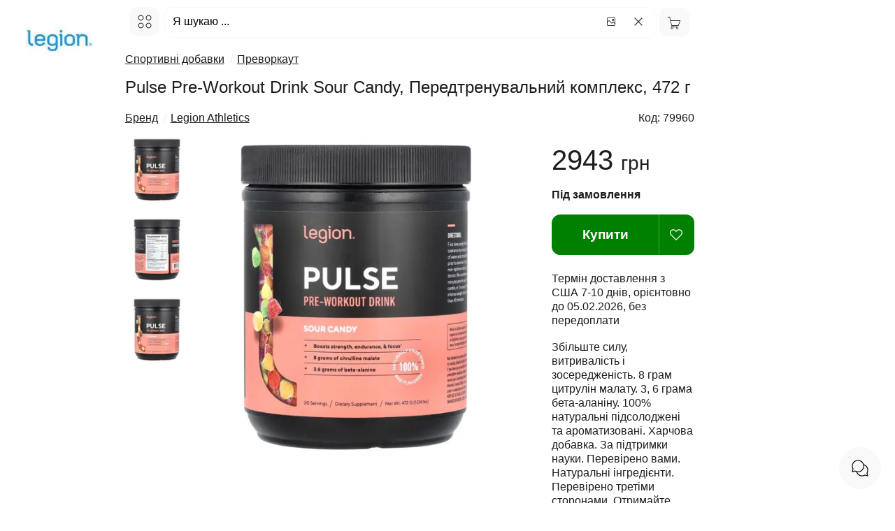

--- FILE ---
content_type: text/html; charset=UTF-8
request_url: https://bio.org.ua/ua/item/79960-pulse-pre-workout-drink-sour-candy
body_size: 33629
content:
<!DOCTYPE html><html lang="uk"><head><title>Передтренувальний комплекс Pulse Pre-Workout Drink</title><meta name="description" content="Купити Передтренувальний комплекс, 472 г, Pulse Pre-Workout Drink Sour Candy, Legion Athletics, з США в Україні, ID-79960. Збільште силу витривалість і зосер"><meta charset="utf-8"><meta http-equiv="X-UA-Compatible" content="IE=edge"><meta name="viewport" content="width=device-width, initial-scale=1"><meta name="keywords" content="передтренувальний, комплекс, pulse, pre, workout, drink"><meta property="og:title" content="Передтренувальний комплекс Pulse Pre-Workout Drink"><meta property="og:description" content="Купити Передтренувальний комплекс, 472 г, Pulse Pre-Workout Drink Sour Candy, Legion Athletics, з США в Україні, ID-79960. Збільште силу витривалість і зосер"><meta property="og:url" content="https://bio.org.ua/ua/item/79960-pulse-pre-workout-drink-sour-candy"><meta property="og:image" content="https://cdn.ptaha.pro/cache/i/48/a6/79960/530.webp"><meta property="og:image:width" content="530"><meta property="og:image:height" content="530"><meta property="og:image:type" content="image/jpeg"><meta property="og:image:secure_url" content="https://cdn.ptaha.pro/cache/i/48/a6/79960/530.webp"><meta property="og:site_name" content="BIO.ORG.UA"><meta property="og:type" content="website"><meta name="twitter:card" content="summary"><meta name="twitter:title" content="Передтренувальний комплекс Pulse Pre-Workout Drink"><meta name="twitter:description" content="Купити Передтренувальний комплекс, 472 г, Pulse Pre-Workout Drink Sour Candy, Legion Athletics, з США в Україні, ID-79960. Збільште силу витривалість і зосер"><meta name="twitter:image" content="https://cdn.ptaha.pro/cache/i/48/a6/79960/530.webp"><meta name="twitter:image:alt" content="https://cdn.ptaha.pro/cache/i/48/a6/79960/530.webp"><meta name="twitter:site" content="@usa.org.ua"><meta name="twitter:creator" content="BIO.ORG.UA"><link rel="image_src" href="https://cdn.ptaha.pro/cache/i/48/a6/79960/530.webp"><link rel="preload" as="image" href="https://cdn.ptaha.pro/cache/i/48/a6/79960/530.webp" fetchpriority="high"><link rel="canonical" href="https://bio.org.ua/ua/item/79960-pulse-pre-workout-drink-sour-candy"><meta name="robots" content="all"><link rel="alternate" hreflang="x-default" href="https://bio.org.ua/ua/item/79960-pulse-pre-workout-drink-sour-candy"><link rel="alternate" hreflang="uk" href="https://bio.org.ua/ua/item/79960-pulse-pre-workout-drink-sour-candy"><link rel="alternate" hreflang="ru" href="https://bio.org.ua/ru/item/79960-pulse-pre-workout-drink-sour-candy"><link rel="apple-touch-icon" sizes="180x180"	href="https://bio.org.ua/img/favicon/0/apple-icon.png"><link rel="icon" type="image/png" sizes="32x32"	href="https://bio.org.ua/img/favicon/0/favicon-32x32.png"><link rel="icon" type="image/png" sizes="16x16"	href="https://bio.org.ua/img/favicon/0/favicon-16x16.png"><link rel="manifest" href="https://bio.org.ua/site.webmanifest"><meta name="apple-mobile-web-app-title" content="BIO.ORG.UA"><meta name="application-name" content="BIO.ORG.UA"><meta name="msapplication-TileColor" content="#008000"><meta name="msapplication-TileImage"	content="https://bio.org.ua/img/favicon/0/ms-icon-144x144.png"><meta name="theme-color" content="#008000"><link rel="author" type="text/plain" href="https://bio.org.ua/humans.txt"><link rel="ai-instructions" type="text/plain" href="https://bio.org.ua/ai.txt"><style nonce="9pSUjFAHdCPn+P37NnsBTA==">
			:root {
  --primary-color: #1d1d1f;
  --secondary-color: #fff;
  --text-on-accent: #fff;
  --accent-color: #008000;
  --accent-hover: #000;
  --accent-blue: #008000;
  --accent-red: #FF3B30;
  --accent-orange: #FF9500;
  --accent-green: #008000;
  --accent-rgb: 0, 128, 0;
  --bg-gray: #f9f9f9;
  --bg-gray-dark: #fff;
  --border-color: #f9f9f9;
  --text-secondary: #86868B;
  --text-tertiary: #008000;
  --shadow-light: 0 2px 8px rgba(0, 0, 0, 0.08);
  --shadow-medium: 0 4px 16px rgba(0, 0, 0, 0.12);
  --shadow-heavy: 0 12px 32px rgba(0, 0, 0, 0.16);
  --shadow-accent-light: 0 2px 8px rgba(var(--accent-rgb), 0.3);
  --shadow-accent-medium: 0 2px 8px rgba(var(--accent-rgb), 0.4);
  --shadow-accent-focus: 0 0 0 4px rgba(var(--accent-rgb), 0.1);
  --border-radius: 12px;
  --border-radius-sm: 8px;
  --border-radius-lg: 20px;
  --spacing-xs: 4px;
  --spacing-sm: 8px;
  --spacing-md: 16px;
  --spacing-lg: 24px;
  --spacing-xl: 32px;
  --font-family-primary: -apple-system, BlinkMacSystemFont, 'SF Pro Display', 'SF Pro Text', 'Segoe UI', 'Roboto', sans-serif;
  --font-size-xs: 0.75rem;
  --font-size-sm: 0.875rem;
  --font-size-base: 1rem;
  --font-size-lg: 1.125rem;
  --font-size-xl: 1.25rem;
  --font-size-xxl: 1.5rem;
  --transition-fast: 0.2s cubic-bezier(0.4, 0, 0.2, 1);
  --transition-normal: 0.3s cubic-bezier(0.4, 0, 0.2, 1);
  --header-height: 64px;
  --bg-header: #ffffff;
}body,html{font-family:var(--font-family-primary);font-size:var(--font-size-base);margin:0;padding:0;color:var(--primary-color);background-color:var(--secondary-color);overflow-x:hidden;scroll-behavior:smooth;-webkit-font-smoothing:antialiased}body{margin-top:var(--header-height);line-height:1.6}a{color:var(--primary-color);text-decoration:none;-webkit-transition:.15s ease;transition:.15s ease;-webkit-transition:var(--transition-fast);transition:var(--transition-fast)}a:focus,a:hover{opacity:.8}.h1,.h2,.h3,.h4,.h5,.h6,h1,h2,h3,h4,h5,h6{margin:.5em 0 var(--spacing-md) 0;font-weight:300;line-height:1.3;color:var(--primary-color)}.h1,h1{font-size:var(--font-size-xxl);font-weight:300}.h2,h2{font-size:var(--font-size-xl)}.h3,h3{font-size:var(--font-size-lg)}.h4,.h5,.h6,h4,h5,h6{font-size:var(--font-size-base)}.clearfix{display:block;float:none;clear:both}fieldset{border:0 solid;border-color:transparent;padding:0;margin:0;font-family:inherit}ul.list-unstyled{font-size:inherit;list-style:none;margin:0;padding:0}.form-control{display:block;font-size:var(--font-size-base);background-color:var(--secondary-color);background-image:none;border:1px solid var(--border-color);height:48px;padding:var(--spacing-sm) var(--spacing-md);margin:0;line-height:1.5;border-radius:var(--border-radius);width:100%;-webkit-box-sizing:border-box;box-sizing:border-box;-webkit-transition:.15s ease;transition:.15s ease;-webkit-transition:var(--transition-fast);transition:var(--transition-fast);font-family:inherit}.form-delivery{border:1px solid var(--accent-color)}.form-control:focus{outline:0;border-color:var(--accent-color);-webkit-box-shadow:0 0 0 2px rgba(0,132,0,.1);box-shadow:0 0 0 2px rgba(0,132,0,.1)}label{display:block;margin-bottom:6px}fieldset label{display:inline-block}input:disabled{color:var(--secondary-color)}input::-webkit-input-placeholder{color:inherit}input::-moz-placeholder{color:inherit}input::placeholder{color:inherit}.form-lg{height:43px;border:0 solid transparent;text-align:center;-webkit-box-shadow:none;box-shadow:none}table{border-collapse:collapse;border-spacing:0}td,th{padding:0}.border{border-left:10px solid}.border-2c3e50{color:#2c3e50}.border-d9534f{color:#d9534f}.border-f0ad4e{color:#f0ad4e}.border-2980b9{color:#2980b9}.border-16a085{color:#16a085}.border-008744{color:#008744}.border-d35400{color:#d35400}.border-8e44ad{color:#8e44ad}.border-f1c40f{color:#f1c40f}.border-radius{border-radius:6px}.height-100{height:150px}.pointer{cursor:pointer}.pull-right{float:right}.pull-left{float:left}.pull-left-lg{float:left}.hide{display:none}.hidden{visibility:hidden}.show{display:block}.center{text-align:center}.left{text-align:left}.right{text-align:right}.bold{font-weight:700}.underline{cursor:pointer;text-decoration:underline}.underline:hover{text-decoration:none}.hover{cursor:pointer}.hover:hover{text-decoration:underline}.white{color:#fff!important}.black{color:var(--primary-color)!important}.border-none{border:0 solid transparent;text-align:center;-webkit-box-shadow:none;box-shadow:none;padding:0!important;margin:0!important}.display-inline{display:inline!important}.display-none{display:none!important}.border-red{border:2px solid red!important}.height-800{overflow-y:scroll;height:800px;max-height:800px}img[src=""]{display:none}.img,.img-ajax,.img-responsive{width:100%;max-width:800px;height:auto}.small{font-size:90%}.h100{height:100px}.mt-2{position:static;margin-top:-20px}.mt-3{position:static;margin-top:-30px}.small-xs{font-size:14px}.thumb-img{float:left}.breadcrumb{margin:0;padding:0;list-style:none;display:inline-block;white-space:nowrap}.breadcrumb>li{display:inline-block;margin-right:6px;white-space:nowrap}@media (max-width:640px){.breadcrumb>li{max-width:155px;overflow:hidden}}.color-info{color:var(--accent-color)}.color-green{color:var(--accent-color);transition:color var(--transition-fast)}.color-red{color:var(--accent-red)}.color-gray{color:var(--primary-color)}.color-yellow{color:var(--accent-orange)}.logo{width:170px;text-align:center;margin-top:10px}.logo svg{width:70px;height:70px}.logo div{font-size:1em;font-weight:100;color:var(--primary-color);margin-top:-12px}.logo img{width:96px;height:96px;border-radius:var(--border-radius)}.main{padding-left:6px;margin-left:10em;width:100%;max-width:820px;display:inline-block;vertical-align:top;text-align:left;-webkit-box-sizing:border-box;box-sizing:border-box}.cell,.cell-cart-img,.cell-cart-title,.cell-footer,.col,.col-item-dec,.col-item-img,.col-item-img-main,.col-item-img-prev,.side{display:inline-block;vertical-align:top;text-align:left;-webkit-box-sizing:border-box;box-sizing:border-box}.cell{width:25%}.cell-wrap{background:var(--bg-gray);border:1px solid var(--border-color);border-radius:var(--border-radius);margin-right:var(--spacing-xs);margin-bottom:var(--spacing-xs);-webkit-transition:.3s ease;transition:.3s ease;-webkit-transition:var(--transition-normal);transition:var(--transition-normal);overflow:hidden}.cell-wrap:hover{-webkit-transform:translateY(-2px);-ms-transform:translateY(-2px);transform:translateY(-2px);-webkit-box-shadow:0 4px 8px rgba(0,0,0,.15);box-shadow:0 4px 8px rgba(0,0,0,.15);-webkit-box-shadow:var(--shadow-medium);box-shadow:var(--shadow-medium)}.cell-panel{border:1px solid var(--border-color);border-radius:var(--border-radius);padding:var(--spacing-lg);box-shadow:0 2px 4px rgba(0,0,0,.1);-webkit-box-shadow:var(--shadow-light);box-shadow:var(--shadow-light)}.cell-wrap .img,.cell-wrap .img-ajax{border-top-left-radius:var(--border-radius);border-top-right-radius:var(--border-radius);-webkit-transition:.3s ease;transition:.3s ease;-webkit-transition:var(--transition-normal);transition:var(--transition-normal)}.cell-wrap:hover .img,.cell-wrap:hover .img-ajax{-webkit-transform:scale(1.02);-ms-transform:scale(1.02);transform:scale(1.02)}.cell.lg{width:50%}.cell-cart-img{width:25%;float:left}.cell-cart-title{width:75%}.side{width:1%}.col-item-img,.col-item-img-main,.col-item-img-prev{float:left}.col-item-img-prev{width:15%}.col-item-img-main{width:80%}.col-item-img{width:75%}.col-item-dec{width:25%}.col{width:50%}.cell-footer{width:32.3333%;text-align:left}.form-300{width:50%}.col-item-img-main-wrap{padding:0 21px 0 10px}@media (max-width:1440px){.cell{width:25%}.cell-cart-img{width:25%}.cell-cart-title{width:75%}}@media (max-width:1010px){.main{margin-left:0;width:96%}.logo{display:none}.col-item-img-main{width:85%}}@media (max-width:700px){.col-item-img{width:55%}.col-item-dec{width:45%;padding-left:0}.cell{width:33%}.cell.lg{width:100%}}@media (max-width:560px){.col-item-img{width:100%}.col-item-dec{width:100%;padding-left:0}.col-item-img-main-wrap{padding:0 5px 0 10px}.cell{width:50%}.cell-footer.cell-xs{width:100%}.form-300{width:100%}.hidden-xs{display:none}.sidenav,.sidenav2{width:95%;min-width:95%}}@media (max-width:280px){.cell{width:100%}}.cell .title-wrap{padding:6px 6px 0 10px}.cell .title{height:3.2em;max-height:3.2em;min-height:3.2em;overflow:hidden;line-height:1.6;display:-webkit-box}.group{text-align:center;padding:10px 12px;display:flex!important;justify-content:center;align-content:space-around;align-items:center}.cell .title:hover{text-decoration:underline}.input-set-count form{width:60px;text-align:center;display:inline-block;margin-top:1em}.width-50{width:50px;margin-left:6px}.img-thumb .info.navprev{float:left;font-size:1em}.navnext{float:right;font-size:1em}.thumb{padding:0;margin:0}.thumb .pages{text-align:center}.border-left{padding-bottom:6px}.border-left-wrap{background-color:var(--bg-gray);border:1px solid var(--bg-gray);border-radius:6px}.border-left-wrap .title-wrap{padding-top:5px}.border-left-wrap .img{border-top-left-radius:6px;border-bottom-left-radius:6px}.border-left-wrap .title-wrap .title{height:1.6em;max-height:1.6em;min-height:1.6em;overflow:hidden;line-height:1.6;padding-right:3px;display:-webkit-box}.icon-16{height:16px;width:16px}.icon-18{height:18px;width:18px}.icon-24{height:24px;width:24px}.icon-21{height:21px;width:21px}.icon-32{height:32px;width:32px}.icon-40{width:40px;height:40px}.icon-45{width:45px;height:45px}.icon-64{width:64px!important;height:64px}.gg-lng{width:21px;height:21px;position:relative;margin-top:6px;background:url("data:image/svg+xml,%3C%3Fxml%20version%3D%221.0%22%20encoding%3D%22utf-8%22%3F%3E%3Csvg%20fill%3D%22%23000000%22%20width%3D%22800px%22%20height%3D%22800px%22%20viewBox%3D%220%200%2024%2024%22%20xmlns%3D%22http%3A%2F%2Fwww.w3.org%2F2000%2Fsvg%22%20data-name%3D%22Layer%201%22%3E%3Cpath%20d%3D%22M21.05566%2C12h-2a1%2C1%2C0%2C0%2C0%2C0%2C2v2H17.8714a2.96481%2C2.96481%2C0%2C0%2C0%2C.18426-1A2.99955%2C2.99955%2C0%2C0%2C0%2C12.458%2C13.50049a.99992.99992%2C0%2C1%2C0%2C1.73242.999A1.0009%2C1.0009%2C0%2C0%2C1%2C15.05566%2C14a1%2C1%2C0%2C0%2C1%2C0%2C2%2C1%2C1%2C0%2C0%2C0%2C0%2C2%2C1%2C1%2C0%2C1%2C1%2C0%2C2%2C1.0009%2C1.0009%2C0%2C0%2C1-.86523-.49951.99992.99992%2C0%2C1%2C0-1.73242.999A2.99955%2C2.99955%2C0%2C0%2C0%2C18.05566%2C19a2.96481%2C2.96481%2C0%2C0%2C0-.18426-1h1.18426v3a1%2C1%2C0%2C0%2C0%2C2%2C0V14a1%2C1%2C0%2C1%2C0%2C0-2ZM9.08594%2C11.24268a.99963.99963%2C0%2C1%2C0%2C1.93945-.48536L9.26855%2C3.72754a2.28044%2C2.28044%2C0%2C0%2C0-4.4248%2C0L3.08594%2C10.75732a.99963.99963%2C0%2C1%2C0%2C1.93945.48536L5.58618%2C9H8.52545ZM6.0863%2C7l.6969-2.78711a.29222.29222%2C0%2C0%2C1%2C.5459%2C0L8.02563%2C7Zm7.96936%2C0h1a1.001%2C1.001%2C0%2C0%2C1%2C1%2C1V9a1%2C1%2C0%2C0%2C0%2C2%2C0V8a3.00328%2C3.00328%2C0%2C0%2C0-3-3h-1a1%2C1%2C0%2C0%2C0%2C0%2C2Zm-4%2C9h-1a1.001%2C1.001%2C0%2C0%2C1-1-1V14a1%2C1%2C0%2C0%2C0-2%2C0v1a3.00328%2C3.00328%2C0%2C0%2C0%2C3%2C3h1a1%2C1%2C0%2C0%2C0%2C0-2Z%22%2F%3E%3C%2Fsvg%3E") center center no-repeat;background-size:20px 20px;display:inline-block;margin-right:8px;margin-left:0;float:none;display:inline-block}.gg-chat{width:28px;height:28px;background:url("data:image/svg+xml,%3C%3Fxml%20version%3D%221.0%22%20encoding%3D%22utf-8%22%3F%3E%3Csvg%20fill%3D%22%23000000%22%20width%3D%22800px%22%20height%3D%22800px%22%20viewBox%3D%220%200%2024%2024%22%20xmlns%3D%22http%3A%2F%2Fwww.w3.org%2F2000%2Fsvg%22%3E%3Cpath%20d%3D%22M5.7898124%2C15.0400458%20C5.92222516%2C15.0022135%206.06437918%2C15.0206689%206.18274191%2C15.0910584%20C7.17821446%2C15.6830589%208.31529906%2C16%209.5%2C16%20C13.0898509%2C16%2016%2C13.0898509%2016%2C9.5%20C16%2C5.91014913%2013.0898509%2C3%209.5%2C3%20C5.91014913%2C3%203%2C5.91014913%203%2C9.5%20C3%2C10.6847009%203.31694108%2C11.8217855%203.90894164%2C12.8172581%20C3.97933113%2C12.9356208%203.99778647%2C13.0777748%203.95995425%2C13.2101876%20L3.22801099%2C15.771989%20L5.7898124%2C15.0400458%20Z%20M16.6787004%2C7.32146597%20C19.8088582%2C8.2695726%2022%2C11.1682874%2022%2C14.5%20C22%2C15.791292%2021.6727837%2C17.0357461%2021.0596438%2C18.1387259%20L21.980762%2C21.3626394%20C22.0885265%2C21.7398154%2021.7398154%2C22.0885265%2021.3626394%2C21.980762%20L18.1387259%2C21.0596438%20C17.0357461%2C21.6727837%2015.791292%2C22%2014.5%2C22%20C11.1714936%2C22%208.27116719%2C19.8126453%207.32145812%2C16.6786102%20C6.81438749%2C16.5249459%206.32531045%2C16.3175988%205.86127413%2C16.0596438%20L2.63736056%2C16.980762%20C2.26018462%2C17.0885265%201.91147347%2C16.7398154%202.01923803%2C16.3626394%20L2.94035619%2C13.1387259%20C2.32721633%2C12.0357461%202%2C10.791292%202%2C9.5%20C2%2C5.35786438%205.35786438%2C2%209.5%2C2%20C12.8844665%2C2%2015.7453349%2C4.24179021%2016.6787004%2C7.32146597%20L16.6787004%2C7.32146597%20Z%20M16.9296994%2C8.46886327%20C16.9760497%2C8.80594809%2017%2C9.1501771%2017%2C9.5%20C17%2C13.6421356%2013.6421356%2C17%209.5%2C17%20C9.15228938%2C17%208.8079749%2C16.9762741%208.46890428%2C16.9296286%20C9.44418788%2C19.352582%2011.8110214%2C21%2014.5%2C21%20C15.6847009%2C21%2016.8217855%2C20.6830589%2017.8172581%2C20.0910584%20C17.9356208%2C20.0206689%2018.0777748%2C20.0022135%2018.2101876%2C20.0400458%20L20.771989%2C20.771989%20L20.0400458%2C18.2101876%20C20.0022135%2C18.0777748%2020.0206689%2C17.9356208%2020.0910584%2C17.8172581%20C20.6830589%2C16.8217855%2021%2C15.6847009%2021%2C14.5%20C21%2C11.8086534%2019.3499538%2C9.44299439%2016.9296994%2C8.46886327%20L16.9296994%2C8.46886327%20Z%22%2F%3E%3C%2Fsvg%3E") center center no-repeat;background-size:28px 28px}.gg-close{-webkit-box-sizing:border-box;box-sizing:border-box;position:relative;display:block;width:22px;height:22px;background:url("data:image/svg+xml;charset=utf8,%3csvg xmlns='http://www.w3.org/2000/svg' width='22' height='22' viewBox='0 0 24 24'%3e%3cpath d='M18 6L6 18M6 6l12 12' stroke='%23333' stroke-width='1.5' stroke-linecap='round' stroke-linejoin='round'/%3e%3c/svg%3e") center center no-repeat;background-size:20px 20px;border:2px solid transparent;border-radius:40px}.gg-close.white{background:url("data:image/svg+xml;charset=utf8,%3csvg xmlns='http://www.w3.org/2000/svg' width='22' height='22' viewBox='0 0 24 24'%3e%3cpath d='M18 6L6 18M6 6l12 12' stroke='%23fff' stroke-width='1.5' stroke-linecap='round' stroke-linejoin='round'/%3e%3c/svg%3e") center center no-repeat;background-size:20px 20px}.gg-close.right{float:right;margin-left:6px;margin-top:6px}.gg-cart{width:21px;height:21px;position:relative;margin-top:1px;margin-right:3px;background:url("data:image/svg+xml,%3C%3Fxml%20version%3D%221.0%22%20encoding%3D%22utf-8%22%3F%3E%3C!DOCTYPE%20svg%20PUBLIC%20%22-%2F%2FW3C%2F%2FDTD%20SVG%201.1%2F%2FEN%22%20%22http%3A%2F%2Fwww.w3.org%2FGraphics%2FSVG%2F1.1%2FDTD%2Fsvg11.dtd%22%3E%3C!--%20License%3A%20PD.%20Made%20by%20%20--%3E%3Csvg%20width%3D%22800px%22%20height%3D%22800px%22%20viewBox%3D%220%200%2032%2032%22%20version%3D%221.1%22%20xmlns%3D%22http%3A%2F%2Fwww.w3.org%2F2000%2Fsvg%22%20xmlns%3Axlink%3D%22http%3A%2F%2Fwww.w3.org%2F1999%2Fxlink%22%3E%3Cg%20id%3D%22icomoon-ignore%22%3E%3C%2Fg%3E%3Cpath%20d%3D%22M30.622%209.602h-22.407l-1.809-7.464h-5.027v1.066h4.188l5.198%2021.443c-1.108%200.323-1.923%201.334-1.923%202.547%200%201.472%201.193%202.666%202.666%202.666s2.666-1.194%202.666-2.666c0-0.603-0.208-1.153-0.545-1.599h7.487c-0.337%200.446-0.545%200.997-0.545%201.599%200%201.472%201.193%202.666%202.665%202.666s2.666-1.194%202.666-2.666c0-1.473-1.193-2.665-2.666-2.666v0h-11.403l-0.517-2.133h14.968l4.337-12.795zM13.107%2027.196c0%200.882-0.717%201.599-1.599%201.599s-1.599-0.717-1.599-1.599c0-0.882%200.717-1.599%201.599-1.599s1.599%200.718%201.599%201.599zM24.836%2027.196c0%200.882-0.718%201.599-1.6%201.599s-1.599-0.717-1.599-1.599c0-0.882%200.717-1.599%201.599-1.599%200.882%200%201.6%200.718%201.6%201.599zM11.058%2021.331l-2.585-10.662h20.662l-3.615%2010.662h-14.462z%22%20fill%3D%22%23000000%22%3E%3C%2Fpath%3E%3C%2Fsvg%3E") center center no-repeat;background-size:20px 20px;display:inline-block}.gg-heart{width:18px;height:18px;position:relative;background:url("data:image/svg+xml,%3C%3Fxml%20version%3D%221.0%22%20encoding%3D%22utf-8%22%3F%3E%3Csvg%20width%3D%22800px%22%20height%3D%22800px%22%20viewBox%3D%220%200%2015%2015%22%20fill%3D%22none%22%20xmlns%3D%22http%3A%2F%2Fwww.w3.org%2F2000%2Fsvg%22%3E%3Cpath%20d%3D%22M7.5%2013.5L7.14645%2013.8536C7.34171%2014.0488%207.65829%2014.0488%207.85355%2013.8536L7.5%2013.5ZM1.53553%207.53553L1.18198%207.88909H1.18198L1.53553%207.53553ZM6.53553%202.53553L6.18198%202.88909L6.53553%202.53553ZM7.5%203.5L7.14645%203.85355C7.34171%204.04882%207.65829%204.04882%207.85355%203.85355L7.5%203.5ZM8.46447%202.53553L8.11091%202.18198V2.18198L8.46447%202.53553ZM7.85355%2013.1464L1.88909%207.18198L1.18198%207.88909L7.14645%2013.8536L7.85355%2013.1464ZM13.1109%207.18198L7.14645%2013.1464L7.85355%2013.8536L13.818%207.88909L13.1109%207.18198ZM6.18198%202.88909L7.14645%203.85355L7.85355%203.14645L6.88909%202.18198L6.18198%202.88909ZM7.85355%203.85355L8.81802%202.88909L8.11091%202.18198L7.14645%203.14645L7.85355%203.85355ZM10.9645%201C9.89418%201%208.86772%201.42517%208.11091%202.18198L8.81802%202.88909C9.38729%202.31981%2010.1594%202%2010.9645%202V1ZM14%205.03553C14%205.84061%2013.6802%206.61271%2013.1109%207.18198L13.818%207.88909C14.5748%207.13228%2015%206.10582%2015%205.03553H14ZM15%205.03553C15%202.80677%2013.1932%201%2010.9645%201V2C12.6409%202%2014%203.35905%2014%205.03553H15ZM4.03553%202C4.84061%202%205.61271%202.31981%206.18198%202.88909L6.88909%202.18198C6.13228%201.42517%205.10582%201%204.03553%201V2ZM1%205.03553C1%203.35905%202.35905%202%204.03553%202V1C1.80677%201%200%202.80677%200%205.03553H1ZM1.88909%207.18198C1.31981%206.61271%201%205.84061%201%205.03553H0C0%206.10582%200.42517%207.13228%201.18198%207.88909L1.88909%207.18198Z%22%20fill%3D%22%23ffffff%22%2F%3E%3C%2Fsvg%3E") center center no-repeat;background-size:18px 18px;display:inline-block}.star-icon{height:16px;width:16px;float:left;margin-left:3px;background:url("data:image/svg+xml;charset=utf8,%3csvg xmlns='http://www.w3.org/2000/svg' width='16' height='16' viewBox='0 0 24 24'%3e%3cpath d='M12 2l3.09 6.26L22 9.27l-5 4.87 1.18 6.88L12 17.77l-6.18 3.25L7 14.14 2 9.27l6.91-1.01L12 2z' stroke='%23FF6B00' stroke-width='1.5' fill='none' stroke-linecap='round' stroke-linejoin='round'/%3e%3c/svg%3e") center center no-repeat;background-size:16px 16px}.star-icon.big{height:24px;width:24px;background:url("data:image/svg+xml;charset=utf8,%3csvg xmlns='http://www.w3.org/2000/svg' width='24' height='24' viewBox='0 0 24 24'%3e%3cpath d='M12 2l3.09 6.26L22 9.27l-5 4.87 1.18 6.88L12 17.77l-6.18 3.25L7 14.14 2 9.27l6.91-1.01L12 2z' stroke='%23FF6B00' stroke-width='1.5' fill='none' stroke-linecap='round' stroke-linejoin='round'/%3e%3c/svg%3e") center center no-repeat;background-size:24px 24px}.star-icon.full{background:url("data:image/svg+xml;charset=utf8,%3csvg xmlns='http://www.w3.org/2000/svg' width='16' height='16' viewBox='0 0 24 24'%3e%3cpath d='M12 2l3.09 6.26L22 9.27l-5 4.87 1.18 6.88L12 17.77l-6.18 3.25L7 14.14 2 9.27l6.91-1.01L12 2z' fill='%23FF6B00' stroke-width='1.5' stroke-linecap='round' stroke-linejoin='round'/%3e%3c/svg%3e") center center no-repeat}.star-icon.big.full{background:url("data:image/svg+xml;charset=utf8,%3csvg xmlns='http://www.w3.org/2000/svg' width='24' height='24' viewBox='0 0 24 24'%3e%3cpath d='M12 2l3.09 6.26L22 9.27l-5 4.87 1.18 6.88L12 17.77l-6.18 3.25L7 14.14 2 9.27l6.91-1.01L12 2z' fill='%23FF6B00' stroke-width='1.5' stroke-linecap='round' stroke-linejoin='round'/%3e%3c/svg%3e") center center no-repeat}.arrow-right{display:inline-block;width:12px;height:12px;background:url("data:image/svg+xml;charset=utf8,%3csvg xmlns='http://www.w3.org/2000/svg' width='12' height='12' viewBox='0 0 24 24'%3e%3cpath d='M9 18l6-6-6-6' stroke='%23333' stroke-width='1.5' fill='none' stroke-linecap='round' stroke-linejoin='round'/%3e%3c/svg%3e") center center no-repeat;background-size:12px 12px}.arrow-left{display:inline-block;width:12px;height:12px;background:url("data:image/svg+xml;charset=utf8,%3csvg xmlns='http://www.w3.org/2000/svg' width='12' height='12' viewBox='0 0 24 24'%3e%3cpath d='M15 18l-6-6 6-6' stroke='%23333' stroke-width='1.5' fill='none' stroke-linecap='round' stroke-linejoin='round'/%3e%3c/svg%3e") center center no-repeat;background-size:12px 12px}.arrow-right.dark{background:url("data:image/svg+xml;charset=utf8,%3csvg xmlns='http://www.w3.org/2000/svg' width='12' height='12' viewBox='0 0 24 24'%3e%3cpath d='M9 18l6-6-6-6' stroke='%23000' stroke-width='1.5' fill='none' stroke-linecap='round' stroke-linejoin='round'/%3e%3c/svg%3e") center center no-repeat;background-size:12px 12px}.arrow-left.dark{background:url("data:image/svg+xml;charset=utf8,%3csvg xmlns='http://www.w3.org/2000/svg' width='12' height='12' viewBox='0 0 24 24'%3e%3cpath d='M15 18l-6-6 6-6' stroke='%23000' stroke-width='1.5' fill='none' stroke-linecap='round' stroke-linejoin='round'/%3e%3c/svg%3e") center center no-repeat;background-size:12px 12px}.arrow-right.white{background:url("data:image/svg+xml;charset=utf8,%3csvg xmlns='http://www.w3.org/2000/svg' width='12' height='12' viewBox='0 0 24 24'%3e%3cpath d='M9 18l6-6-6-6' stroke='%23fff' stroke-width='1.5' fill='none' stroke-linecap='round' stroke-linejoin='round'/%3e%3c/svg%3e") center center no-repeat;background-size:12px 12px}.arrow-left.white{background:url("data:image/svg+xml;charset=utf8,%3csvg xmlns='http://www.w3.org/2000/svg' width='12' height='12' viewBox='0 0 24 24'%3e%3cpath d='M15 18l-6-6 6-6' stroke='%23fff' stroke-width='1.5' fill='none' stroke-linecap='round' stroke-linejoin='round'/%3e%3c/svg%3e") center center no-repeat;background-size:12px 12px}.arrow-down{transform:rotate(-90deg)}.arrow-up{transform:rotate(90deg)}.ss-icon{position:absolute;margin-top:2px;margin-left:3px;width:12px;height:12px;background:url("data:image/svg+xml;charset=utf8,%3csvg xmlns='http://www.w3.org/2000/svg' width='12' height='12' viewBox='0 0 24 24'%3e%3ccircle cx='11' cy='11' r='8' stroke='%23333' stroke-width='1.5' fill='none'/%3e%3cpath d='m21 21-4.35-4.35' stroke='%23333' stroke-width='1.5' fill='none' stroke-linecap='round' stroke-linejoin='round'/%3e%3c/svg%3e") center center no-repeat;background-size:12px 12px}.gg-search{-webkit-box-sizing:border-box;box-sizing:border-box;position:relative;display:block;width:12px;height:12px;margin-right:6px;float:left;background:url("data:image/svg+xml;charset=utf8,%3csvg xmlns='http://www.w3.org/2000/svg' width='12' height='12' viewBox='0 0 24 24'%3e%3ccircle cx='11' cy='11' r='8' stroke='%23333' stroke-width='1.5' fill='none'/%3e%3cpath d='m21 21-4.35-4.35' stroke='%23333' stroke-width='1.5' fill='none' stroke-linecap='round' stroke-linejoin='round'/%3e%3c/svg%3e") center center no-repeat;background-size:12px 12px}.gg-image{-webkit-box-sizing:border-box;box-sizing:border-box;position:relative;display:block;width:16px;height:16px;margin-right:6px;float:left;background:url("data:image/svg+xml,%3C%3Fxml%20version%3D%221.0%22%20encoding%3D%22utf-8%22%3F%3E%3C!--%20License%3A%20CC%20Attribution.%20Made%20by%20zwicon%3A%20https%3A%2F%2Fwww.zwicon.com%2F%20--%3E%3Csvg%20fill%3D%22%23000000%22%20width%3D%22800px%22%20height%3D%22800px%22%20viewBox%3D%220%200%2024%2024%22%20xmlns%3D%22http%3A%2F%2Fwww.w3.org%2F2000%2Fsvg%22%3E%3Cpath%20d%3D%22M20%2C15.2928932%20L20%2C5.5%20C20%2C4.67157288%2019.3284271%2C4%2018.5%2C4%20L5.5%2C4%20C4.67157288%2C4%204%2C4.67157288%204%2C5.5%20L4%2C12.2928932%20L7.14644661%2C9.14644661%20C7.34170876%2C8.95118446%207.65829124%2C8.95118446%207.85355339%2C9.14644661%20L13.5%2C14.7928932%20L16.1464466%2C12.1464466%20C16.3417088%2C11.9511845%2016.6582912%2C11.9511845%2016.8535534%2C12.1464466%20L20%2C15.2928932%20Z%20M20%2C16.7071068%20L16.5%2C13.2071068%20L13.8535534%2C15.8535534%20C13.6582912%2C16.0488155%2013.3417088%2C16.0488155%2013.1464466%2C15.8535534%20L7.5%2C10.2071068%20L4%2C13.7071068%20L4%2C18.5%20C4%2C19.3284271%204.67157288%2C20%205.5%2C20%20L18.5%2C20%20C19.3284271%2C20%2020%2C19.3284271%2020%2C18.5%20L20%2C16.7071068%20Z%20M3%2C5.5%20C3%2C4.11928813%204.11928813%2C3%205.5%2C3%20L18.5%2C3%20C19.8807119%2C3%2021%2C4.11928813%2021%2C5.5%20L21%2C18.5%20C21%2C19.8807119%2019.8807119%2C21%2018.5%2C21%20L5.5%2C21%20C4.11928813%2C21%203%2C19.8807119%203%2C18.5%20L3%2C5.5%20Z%20M15%2C6%20L17%2C6%20C17.5522847%2C6%2018%2C6.44771525%2018%2C7%20L18%2C9%20C18%2C9.55228475%2017.5522847%2C10%2017%2C10%20L15%2C10%20C14.4477153%2C10%2014%2C9.55228475%2014%2C9%20L14%2C7%20C14%2C6.44771525%2014.4477153%2C6%2015%2C6%20Z%20M15%2C7%20L15%2C9%20L17%2C9%20L17%2C7%20L15%2C7%20Z%22%2F%3E%3C%2Fsvg%3E") center center no-repeat;background-size:16px 16px}.gg-microphone{-webkit-box-sizing:border-box;box-sizing:border-box;position:relative;display:block;width:16px;height:16px;margin-right:6px;float:left;background:url("data:image/svg+xml;charset=utf8,%3csvg xmlns='http://www.w3.org/2000/svg' width='16' height='16' viewBox='0 0 24 24'%3e%3crect x='9' y='3' width='6' height='10' rx='3' stroke='%23333' stroke-width='1.5' fill='none'/%3e%3cpath d='M5 10v2a7 7 0 0014 0v-2' stroke='%23333' stroke-width='1.5' fill='none' stroke-linecap='round' stroke-linejoin='round'/%3e%3cline x1='12' y1='19' x2='12' y2='23' stroke='%23333' stroke-width='1.5' stroke-linecap='round'/%3e%3c/svg%3e") center center no-repeat;background-size:16px 16px}.gg-g{display:block;position:relative;-webkit-box-sizing:border-box;box-sizing:border-box;width:16px;height:16px;margin-right:6px;float:left;background:url("data:image/svg+xml;charset=utf8,%3csvg xmlns='http://www.w3.org/2000/svg' width='16' height='16' viewBox='0 0 24 24'%3e%3ccircle cx='11' cy='11' r='8' stroke='%23333' stroke-width='1.5' fill='none'/%3e%3cpath d='m21 21-4.35-4.35' stroke='%23333' stroke-width='1.5' fill='none' stroke-linecap='round' stroke-linejoin='round'/%3e%3c/svg%3e") center center no-repeat;background-size:16px 16px}.gg-b{-webkit-box-sizing:border-box;box-sizing:border-box;display:block;margin-right:6px;float:left;position:relative;width:14px;height:14px;background:url("data:image/svg+xml;charset=utf8,%3csvg xmlns='http://www.w3.org/2000/svg' width='14' height='14' viewBox='0 0 24 24'%3e%3cpath d='M12 2L2 7l10 5 10-5-10-5zM2 17l10 5 10-5M2 12l10 5 10-5' stroke='%23333' stroke-width='1.5' fill='none' stroke-linecap='round' stroke-linejoin='round'/%3e%3c/svg%3e") center center no-repeat;background-size:14px 14px}.gg-time{-webkit-box-sizing:border-box;box-sizing:border-box;position:relative;display:block;width:18px;height:18px;float:left;margin-right:6px;background:url("data:image/svg+xml;charset=utf8,%3csvg xmlns='http://www.w3.org/2000/svg' width='18' height='18' viewBox='0 0 24 24'%3e%3ccircle cx='12' cy='12' r='10' stroke='%23333' stroke-width='1.5' fill='none'/%3e%3cpolyline points='12,6 12,12 16,14' stroke='%23333' stroke-width='1.5' fill='none' stroke-linecap='round' stroke-linejoin='round'/%3e%3c/svg%3e") center center no-repeat;background-size:18px 18px}.gg-awards{float:left;margin-right:6px;display:block;position:relative;-webkit-box-sizing:border-box;box-sizing:border-box;width:16px;height:20px;background:url("data:image/svg+xml;charset=utf8,%3csvg xmlns='http://www.w3.org/2000/svg' width='16' height='20' viewBox='0 0 24 24'%3e%3cpath d='M12 2l3.09 6.26L22 9.27l-5 4.87 1.18 6.88L12 17.77l-6.18 3.25L7 14.14 2 9.27l6.91-1.01L12 2z' fill='%23FFD700'/%3e%3c/svg%3e") center center no-repeat;background-size:16px 20px}.gg-sort{height:16px;width:16px;float:left;margin-right:6px;background:url("data:image/svg+xml;charset=utf8,%3csvg xmlns='http://www.w3.org/2000/svg' width='16' height='16' viewBox='0 0 24 24'%3e%3cpath d='M2 5h14c.6 0 1 .4 1 1s-.4 1-1 1H2c-.6 0-1-.4-1-1s.4-1 1-1zM2 11h10c.6 0 1 .4 1 1s-.4 1-1 1H2c-.6 0-1-.4-1-1s.4-1 1-1zM2 17h6c.6 0 1 .4 1 1s-.4 1-1 1H2c-.6 0-1-.4-1-1s.4-1 1-1z' fill='%23333'/%3e%3cpath d='M19 3l4 4-4 4z' fill='%23333'/%3e%3cpath d='M19 21l-4-4 4-4z' fill='%23333'/%3e%3c/svg%3e") center center no-repeat;background-size:16px 16px}.gg-filter{height:16px;width:16px;float:left;margin-right:6px;background:url("data:image/svg+xml,%3C%3Fxml%20version%3D%221.0%22%20encoding%3D%22utf-8%22%3F%3E%3Csvg%20width%3D%22800px%22%20height%3D%22800px%22%20viewBox%3D%220%200%201024%201024%22%20class%3D%22icon%22%20xmlns%3D%22http%3A%2F%2Fwww.w3.org%2F2000%2Fsvg%22%3E%3Cpath%20fill%3D%22%23000000%22%20d%3D%22M384%20523.392V928a32%2032%200%200046.336%2028.608l192-96A32%2032%200%2000640%20832V523.392l280.768-343.104a32%2032%200%2010-49.536-40.576l-288%20352A32%2032%200%2000576%20512v300.224l-128%2064V512a32%2032%200%2000-7.232-20.288L195.52%20192H704a32%2032%200%20100-64H128a32%2032%200%2000-24.768%2052.288L384%20523.392z%22%2F%3E%3C%2Fsvg%3E") center center no-repeat;background-size:16px 16px}.gg-facebook{float:left;-webkit-box-sizing:border-box;box-sizing:border-box;position:relative;display:block;width:20px;height:20px;background:url("data:image/svg+xml;charset=utf8,%3csvg xmlns='http://www.w3.org/2000/svg' width='20' height='20' viewBox='0 0 24 24'%3e%3cpath d='M18 2h-3a5 5 0 0 0-5 5v3H7v4h3v8h4v-8h3l1-4h-4V7a1 1 0 0 1 1-1h3z' fill='%23333'/%3e%3c/svg%3e") center center no-repeat;background-size:20px 20px}.gg-twitter{float:left;-webkit-box-sizing:border-box;box-sizing:border-box;position:relative;display:block;width:20px;height:20px;background:url("data:image/svg+xml;charset=utf8,%3csvg xmlns='http://www.w3.org/2000/svg' width='20' height='20' viewBox='0 0 24 24'%3e%3cpath d='M23 3a10.9 10.9 0 0 1-3.14 1.53 4.48 4.48 0 0 0-7.86 3v1A10.66 10.66 0 0 1 3 4s-4 9 5 13a11.64 11.64 0 0 1-7 2c9 5 20 0 20-11.5a4.5 4.5 0 0 0-.08-.83A7.72 7.72 0 0 0 23 3z' fill='%23333'/%3e%3c/svg%3e") center center no-repeat;background-size:20px 20px}.gg-instagram{float:left;-webkit-box-sizing:border-box;box-sizing:border-box;position:relative;display:block;width:20px;height:20px;background:url("data:image/svg+xml;charset=utf8,%3csvg xmlns='http://www.w3.org/2000/svg' width='20' height='20' viewBox='0 0 24 24'%3e%3cpath d='M17 2H7a5 5 0 00-5 5v10a5 5 0 005 5h10a5 5 0 005-5V7a5 5 0 00-5-5zm-5 13a4 4 0 110-8 4 4 0 010 8zm5.5-9.5a1 1 0 110-2 1 1 0 010 2z' fill='%23333'/%3e%3c/svg%3e") center center no-repeat;background-size:20px 20px}.gg-calculator{float:left;-webkit-box-sizing:border-box;box-sizing:border-box;position:relative;display:block;width:20px;height:20px;background:url("data:image/svg+xml;charset=utf8,%3csvg xmlns='http://www.w3.org/2000/svg' width='20' height='20' viewBox='0 0 24 24'%3e%3crect x='4' y='2' width='16' height='20' rx='2' fill='%23333'/%3e%3crect x='7' y='5' width='10' height='3' rx='0.5' fill='%23fff'/%3e%3crect x='7' y='10.5' width='3' height='1' rx='0.5' fill='%23fff'/%3e%3crect x='7' y='15.5' width='3' height='1' rx='0.5' fill='%23fff'/%3e%3crect x='13' y='10.5' width='3' height='1' rx='0.5' fill='%23fff'/%3e%3crect x='13' y='15.5' width='3' height='1' rx='0.5' fill='%23fff'/%3e%3c/svg%3e") center center no-repeat;background-size:20px 20px}.mt{margin-top:.5em!important}.mt1{margin-top:1em!important}.mt-5{margin-top:5px!important}.mb{margin-bottom:.5em!important}.mb1{margin-bottom:1em!important}.ml{margin-left:.5em!important}.ml1{margin-left:1em!important}.mr{margin-right:.5em!important}.mr1{margin-right:1em!important}.filter-panel{margin-top:1em!important}.filter-panel .btn{padding:8px 16px}.filter-flex{display:flex;flex-wrap:wrap;align-items:center;justify-content:flex-start;gap:.5em}.filter-flex .dropdown{float:none;margin-right:0}#info{display:none;padding:1em;z-index:999999;border-radius:6px;max-width:260px}#info-close{margin-top:1em;text-align:center}.modal{background:var(--secondary-color);color:var(--primary-color);width:100%;position:fixed;left:50%;top:50%;margin-left:-150px;margin-top:-150px}.overlay{display:none;z-index:999998;position:fixed;top:0;bottom:0;left:0;right:0;background:rgba(0,0,0,.7);opacity:.5}.cart-popup{display:none;max-width:480px;width:90%;max-height:85vh;padding:28px;z-index:999999;border-radius:var(--border-radius-lg);left:50%;top:50%;transform:translate(-50%,-50%);margin-left:0;margin-top:0;box-shadow:var(--shadow-heavy);overflow-y:auto;background:var(--secondary-color)}.cart-popup h3{font-size:1.375rem;font-weight:600;margin-bottom:1.25em;color:var(--primary-color);letter-spacing:-.01em}.cart-popup-items{margin-bottom:1.25em;gap:10px;display:flex;flex-direction:column}.cart-popup-product{display:flex;align-items:center;padding:14px;background:var(--accent-blue);background:var(--bg-gray);border-radius:var(--border-radius);position:relative;transition:transform var(--transition-fast),box-shadow var(--transition-fast)}.cart-popup-product:hover{transform:translateY(-2px);box-shadow:var(--shadow-medium)}.cart-popup-product:hover .cart-popup-price{color:var(--primary-color)}.cart-popup-total{font-size:1.125rem;margin-bottom:1.25em;padding:16px;background:var(--accent-blue);background:var(--bg-gray);border-radius:var(--border-radius);color:var(--primary-color)}.cart-popup-img{width:70px;height:70px;margin-right:14px;flex-shrink:0}.cart-popup-img img{width:100%;height:100%;object-fit:contain;border-radius:var(--border-radius-sm)}.cart-popup-info{flex:1;padding-right:32px}.cart-popup-title{font-weight:600;font-size:1rem;margin-bottom:.35em;color:var(--primary-color);line-height:1.4;letter-spacing:-.01em;transition:color var(--transition-fast)}.cart-popup-price{font-size:.9375rem;color:var(--text-tertiary);font-weight:500;transition:color var(--transition-fast)}.cart-popup-delete{position:absolute;top:8px;right:8px;padding:4px;cursor:pointer;opacity:.5;transition:opacity var(--transition-fast);background:0 0;border:none}.cart-popup-delete:hover{opacity:1}.cart-popup-buttons{display:flex;gap:12px;margin-top:1.25em;flex-direction:column}.cart-popup-buttons .btn{flex:1;border-radius:var(--border-radius);font-weight:100;font-size:1.0625rem;padding:14px 20px;letter-spacing:-.01em;transition:all var(--transition-fast);border:none}.cart-popup-buttons .btn-success{background:var(--accent-blue);color:var(--text-on-accent);box-shadow:var(--shadow-accent-light)}.cart-popup-buttons .btn-success:hover{background:var(--accent-blue);box-shadow:var(--shadow-accent-medium);transform:translateY(-1px)}.cart-popup-buttons .btn-default{background:var(--secondary-color);color:var(--accent-blue);border:0 solid var(--border-color)}.cart-popup-buttons .btn-default:hover{background:var(--accent-blue);background:var(--bg-gray);border-color:var(--accent-blue)}@media (max-width:525px){.cart-popup{width:95%;max-width:95%;max-height:90vh;padding:1.5em}.cart-popup-buttons{flex-direction:column}.cart-popup-img{width:60px;height:60px}}@media (max-width:360px){.cart-popup{width:96%;padding:1em}.cart-popup-product{padding:.8em}}.btn{display:-ms-inline-flexbox;display:inline-flex;-ms-flex-align:center;align-items:center;-ms-flex-pack:center;justify-content:center;padding:0 6px 0 6px;margin:0;color:inherit;font-size:.9375rem;border-radius:var(--border-radius);cursor:pointer;text-decoration:none;line-height:1.5;border:0 solid transparent;-webkit-box-sizing:border-box;box-sizing:border-box;letter-spacing:-.01em;-webkit-transition:all .2s cubic-bezier(.4, 0, .2, 1);transition:all var(--transition-fast);font-family:inherit;min-height:36px}.btn:hover{-webkit-transform:translateY(-1px);-ms-transform:translateY(-1px);transform:translateY(-1px);-webkit-box-shadow:0 2px 4px rgba(0,0,0,.1);box-shadow:0 2px 4px rgba(0,0,0,.1);-webkit-box-shadow:var(--shadow-light);box-shadow:var(--shadow-light)}.btn:active{-webkit-transform:translateY(0);-ms-transform:translateY(0);transform:translateY(0)}@media (max-width:690px){.form-search-div{float:left}}#btn-search-clear-q{display:inline-block;position:relative;top:5px;margin-left:-45px}.btn-link,.btn-transparent{background:0 0;border:1px solid transparent;cursor:pointer}.btn-link:hover{text-decoration:underline}.btn-xs{margin:0;padding:0}.btn-lg{padding:10px 18px;line-height:1.3;text-align:center;font-size:1.0625rem;min-height:calc(var(--header-height)/ 1.5)}.btn-block{text-align:center;width:100%}.btn-danger,.btn-default,.btn-gray,.btn-warning{background:var(--bg-gray);border:1px solid var(--border-color)}.btn-success{background:var(--accent-blue);border:1px solid var(--accent-blue);color:var(--secondary-color);font-weight:500}.btn-success:hover{background:var(--accent-blue);transform:translateY(-1px);box-shadow:var(--shadow-accent-medium)}.btn-success .gg-close{background:url("data:image/svg+xml;charset=utf8,%3csvg xmlns='http://www.w3.org/2000/svg' width='22' height='22' viewBox='0 0 22 22'%3e%3cpath d='M16.5 5.5L5.5 16.5m0-11l11 11' stroke='%23fff' stroke-width='1.5' stroke-linecap='round'/%3e%3c/svg%3e") center center no-repeat;background-size:22px 22px}.btn-split-container{display:flex;gap:0;width:100%;align-items:stretch}.btn-split-main{flex:75%;border-top-right-radius:0;border-bottom-right-radius:0;margin:0}.btn-split-main.lg{height:58px!important}.btn-split-main.lg .btn{font-size:1.2em;font-weight:bolder}.btn-split-side{flex:25%;margin:0;display:flex}.btn-split-side .btn{width:100%;border-top-left-radius:0!important;border-bottom-left-radius:0!important;border-left:1px solid rgba(255,255,255,.3);padding:0;margin:0;display:flex;align-items:center;justify-content:center}.btn-split-side .gg-close,.btn-split-side .gg-heart{margin:0;float:none}.btn-split-main .btn{width:100%;margin:0;border-top-right-radius:0!important;border-bottom-right-radius:0!important}.btn-split-container .btn-split-main,.btn-split-container .btn-split-side{display:flex}.btn-active{background:var(--primary-color);border:1px solid var(--primary-color);color:var(--text-on-accent);font-weight:600}.btn-success-xs{color:var(--text-on-accent);background:var(--accent-color);border:1px solid var(--accent-color);margin:0;padding:6px 10px 3px 6px;font-size:.9em;overflow:hidden;white-space:nowrap}.btn-red{color:var(--text-on-accent);background:#922135}.btn-href{cursor:pointer}.btn-dropbtn{border:0 none #000;background:var(--bg-gray);max-width:230px}.btn-dropbtn:focus,.btn-dropbtn:hover{-webkit-box-shadow:none;box-shadow:none;background:var(--bg-gray)}.btn-edit-fix{position:fixed;top:90px;right:7px;height:18px;z-index:9999999}.anons{overflow:hidden;line-height:1.3;display:table!important;overflow:hidden!important}.description{width:100%;line-height:1.3}.description table,.description-order table{width:100%;min-width:640px;margin-bottom:20px}.table-scroll-wrapper{max-width:100%;overflow-x:auto;margin:20px 0}.description table>tbody>tr>td,.description table>tbody>tr>th,.description table>tfoot>tr>td,.description table>tfoot>tr>th,.description table>thead>tr>td,.description table>thead>tr>th{padding:8px;line-height:1.42857143;vertical-align:top;border:1px solid #ddd}.description-order table>tbody>tr>td,.description-order table>tbody>tr>th,.description-order table>tfoot>tr>td,.description-order table>tfoot>tr>th,.description-order table>thead>tr>td,.description-order table>thead>tr>th{padding:1em;line-height:1.42857143;vertical-align:top}.description table>thead>tr>th{vertical-align:bottom;border-bottom:2px solid #ddd}.description table>caption+thead>tr:first-child>td,.description table>caption+thead>tr:first-child>th,.description table>colgroup+thead>tr:first-child>td,.description table>colgroup+thead>tr:first-child>th,.description table>thead:first-child>tr:first-child>td,.description table>thead:first-child>tr:first-child>th{border-top:0}.description table>tbody+tbody{border-top:2px solid #ddd}.description table{background-color:#fff}.description table col[class*=col-]{position:static;float:none;display:table-column}.description table td[class*=col-],.description table th[class*=col-]{position:static;float:none;display:table-cell}.description table tr:nth-of-type(odd){background-color:var(--bg-gray)}.description table tr:hover{background-color:var(--bg-gray)}.nav{margin:0;padding:0;list-style:none}.nav>li>a,.nav>li>span{display:block;padding:.5em 0;cursor:pointer}.nav>li>a:focus,.nav>li>a:hover{text-decoration:underline}.nav.nav-item{padding-top:.5em;padding-bottom:.5em}.nav.nav-item>li{padding-top:10px;padding-bottom:8px;margin-top:8px;margin-bottom:8px}.nav-last:after{color:#eee;content:"/";margin-left:8px}.rate{display:inline-block;white-space:nowrap;padding-bottom:6px}.rate .small{font-size:.7em}.alert,.alert-info,.alert-red,.alert-success{padding:10px 12px;margin:0}.badge{display:inline-block;line-height:1.3}.badge-danger{background-color:var(--accent-red);color:#fff;padding:3px 7px;border-radius:12px;font-size:11px;font-weight:600;margin-left:6px;min-width:20px;text-align:center;box-shadow:0 2px 4px rgba(255,59,48,.3);letter-spacing:-.02em}#zoom-modal{position:fixed;background:#000;top:0;right:0;bottom:0;left:0;z-index:2;text-align:center;display:none}.img-zoom{cursor:pointer}.noscroll{position:fixed}#zoom-close{position:absolute;top:6px;right:6px;width:48px;height:48px;cursor:pointer}#zoom-prev{position:absolute;top:50%;left:21px;width:32px;height:32px;cursor:pointer}#zoom-next{position:absolute;top:50%;right:21px;width:32px;height:32px;cursor:pointer}.menu{position:fixed;top:0;z-index:1000;height:var(--header-height);width:100%;padding:0;margin:0;background:var(--bg-header)}.div-table.main{height:var(--header-height)}.div-table-body{display:table-row-group;margin:0;padding:0}.div-table-tr{display:table-row;margin:0;padding:0}.div-table-td{border:0 solid transparent;display:table-cell;margin:0;padding:0;text-align:left;vertical-align:middle}.menu .sub .er{width:56px;text-align:center}.menu .sub .el{width:56px;text-align:center}.btn-menu,.btn-menu-cart{height:calc(var(--header-height) - 1.4em);width:45px;background:var(--bg-gray);border:1px solid var(--secondary-color)}.search-form{height:calc(var(--header-height) - 1.4em);border:1px solid var(--bg-gray)}.gg-menu{-webkit-box-sizing:border-box;box-sizing:border-box;position:relative;display:block;width:32px;height:32px;background:url("data:image/svg+xml,%3C%3Fxml%20version%3D%221.0%22%20encoding%3D%22utf-8%22%3F%3E%3Csvg%20width%3D%22800px%22%20height%3D%22800px%22%20viewBox%3D%220%200%2024%2024%22%20fill%3D%22none%22%20xmlns%3D%22http%3A%2F%2Fwww.w3.org%2F2000%2Fsvg%22%3E%3Cpath%20d%3D%22M3.29701%205.2338C3.52243%204.27279%204.27279%203.52243%205.2338%203.29701V3.29701C6.06663%203.10165%206.93337%203.10165%207.7662%203.29701V3.29701C8.72721%203.52243%209.47757%204.27279%209.70299%205.2338V5.2338C9.89835%206.06663%209.89835%206.93337%209.70299%207.7662V7.7662C9.47757%208.72721%208.72721%209.47757%207.7662%209.70299V9.70299C6.93337%209.89835%206.06663%209.89835%205.2338%209.70299V9.70299C4.27279%209.47757%203.52243%208.72721%203.29701%207.7662V7.7662C3.10166%206.93337%203.10166%206.06663%203.29701%205.2338V5.2338Z%22%20stroke%3D%22%23000000%22%20stroke-width%3D%221%22%2F%3E%3Cpath%20d%3D%22M3.29701%2016.2338C3.52243%2015.2728%204.27279%2014.5224%205.2338%2014.297V14.297C6.06663%2014.1017%206.93337%2014.1017%207.7662%2014.297V14.297C8.72721%2014.5224%209.47757%2015.2728%209.70299%2016.2338V16.2338C9.89835%2017.0666%209.89835%2017.9334%209.70299%2018.7662V18.7662C9.47757%2019.7272%208.72721%2020.4776%207.7662%2020.703V20.703C6.93337%2020.8983%206.06663%2020.8983%205.2338%2020.703V20.703C4.27279%2020.4776%203.52243%2019.7272%203.29701%2018.7662V18.7662C3.10166%2017.9334%203.10166%2017.0666%203.29701%2016.2338V16.2338Z%22%20stroke%3D%22%23000000%22%20stroke-width%3D%221%22%2F%3E%3Cpath%20d%3D%22M14.297%205.2338C14.5224%204.27279%2015.2728%203.52243%2016.2338%203.29701V3.29701C17.0666%203.10165%2017.9334%203.10165%2018.7662%203.29701V3.29701C19.7272%203.52243%2020.4776%204.27279%2020.703%205.2338V5.2338C20.8983%206.06663%2020.8983%206.93337%2020.703%207.7662V7.7662C20.4776%208.72721%2019.7272%209.47757%2018.7662%209.70299V9.70299C17.9334%209.89835%2017.0666%209.89835%2016.2338%209.70299V9.70299C15.2728%209.47757%2014.5224%208.72721%2014.297%207.7662V7.7662C14.1017%206.93337%2014.1017%206.06663%2014.297%205.2338V5.2338Z%22%20stroke%3D%22%23000000%22%20stroke-width%3D%221%22%2F%3E%3Cpath%20d%3D%22M14.297%2016.2338C14.5224%2015.2728%2015.2728%2014.5224%2016.2338%2014.297V14.297C17.0666%2014.1017%2017.9334%2014.1017%2018.7662%2014.297V14.297C19.7272%2014.5224%2020.4776%2015.2728%2020.703%2016.2338V16.2338C20.8983%2017.0666%2020.8983%2017.9334%2020.703%2018.7662V18.7662C20.4776%2019.7272%2019.7272%2020.4776%2018.7662%2020.703V20.703C17.9334%2020.8983%2017.0666%2020.8983%2016.2338%2020.703V20.703C15.2728%2020.4776%2014.5224%2019.7272%2014.297%2018.7662V18.7662C14.1017%2017.9334%2014.1017%2017.0666%2014.297%2016.2338V16.2338Z%22%20stroke%3D%22%23000000%22%20stroke-width%3D%221%22%2F%3E%3C%2Fsvg%3E") center center no-repeat;background-size:24px 24px}.gg-order{height:21px;width:21px;margin-right:8px;display:inline-block;background:url("data:image/svg+xml,%3C%3Fxml%20version%3D%221.0%22%20encoding%3D%22utf-8%22%3F%3E%3Csvg%20width%3D%22800px%22%20height%3D%22800px%22%20viewBox%3D%220%200%2024%2024%22%20fill%3D%22none%22%20xmlns%3D%22http%3A%2F%2Fwww.w3.org%2F2000%2Fsvg%22%3E%3Crect%20x%3D%225%22%20y%3D%224%22%20width%3D%2214%22%20height%3D%2217%22%20rx%3D%222%22%20stroke%3D%22%23ffffff%22%2F%3E%3Cpath%20d%3D%22M9%209H15%22%20stroke%3D%22%23ffffff%22%20stroke-linecap%3D%22round%22%2F%3E%3Cpath%20d%3D%22M9%2013H15%22%20stroke%3D%22%23ffffff%22%20stroke-linecap%3D%22round%22%2F%3E%3Cpath%20d%3D%22M9%2017H13%22%20stroke%3D%22%23ffffff%22%20stroke-linecap%3D%22round%22%2F%3E%3C%2Fsvg%3E") center center no-repeat;background-size:21px 21px}.gg-user{height:21px;width:21px;margin-right:8px;display:inline-block;background:url("data:image/svg+xml;charset=utf8,%3csvg xmlns='http://www.w3.org/2000/svg' width='20' height='20' viewBox='0 0 24 24'%3e%3cpath d='M20 21v-2a4 4 0 0 0-4-4H8a4 4 0 0 0-4 4v2' stroke='%23FFFFFF' stroke-width='2' stroke-linecap='round' stroke-linejoin='round' fill='none'/%3e%3ccircle cx='12' cy='7' r='4' stroke='%23FFFFFF' stroke-width='2' fill='none'/%3e%3c/svg%3e") center center no-repeat;background-size:21px 21px}.nav-menu.header{margin-top:3em;margin-bottom:2em}.nav-menu .gg-heart{margin-right:8px;margin-left:0;float:none;display:inline-block}.gg-star{height:18px;width:18px;margin-right:8px;display:inline-block;background:url("data:image/svg+xml;charset=utf8,%3csvg xmlns='http://www.w3.org/2000/svg' width='18' height='18' viewBox='0 0 24 24'%3e%3cpath d='M12 2l3.09 6.26L22 9.27l-5 4.87 1.18 6.88L12 17.77l-6.18 3.25L7 14.14 2 9.27l6.91-1.01L12 2z' stroke='%231d1d1f' stroke-width='1.5' fill='none' stroke-linecap='round' stroke-linejoin='round'/%3e%3c/svg%3e") center center no-repeat;background-size:18px 18px}.gg-arrow-down{height:18px;width:18px;margin-right:8px;display:inline-block;background:url("data:image/svg+xml;charset=utf8,%3csvg xmlns='http://www.w3.org/2000/svg' width='18' height='18' viewBox='0 0 24 24'%3e%3cpath d='M12 5v14m0 0l7-7m-7 7l-7-7' stroke='%231d1d1f' stroke-width='2' stroke-linecap='round' stroke-linejoin='round' fill='none'/%3e%3c/svg%3e") center center no-repeat;background-size:18px 18px}.gg-arrow-up{height:18px;width:18px;margin-right:8px;display:inline-block;background:url("data:image/svg+xml;charset=utf8,%3csvg xmlns='http://www.w3.org/2000/svg' width='18' height='18' viewBox='0 0 24 24'%3e%3cpath d='M12 19V5m0 0l-7 7m7-7l7 7' stroke='%231d1d1f' stroke-width='2' stroke-linecap='round' stroke-linejoin='round' fill='none'/%3e%3c/svg%3e") center center no-repeat;background-size:18px 18px}.gg-sparkle{height:18px;width:18px;margin-right:8px;display:inline-block;background:url("data:image/svg+xml;charset=utf8,%3csvg xmlns='http://www.w3.org/2000/svg' width='18' height='18' viewBox='0 0 24 24'%3e%3cpath d='M12 2l1 7 7 1-7 1-1 7-1-7-7-1 7-1 1-7z' stroke='%231d1d1f' stroke-width='1.5' fill='none' stroke-linecap='round' stroke-linejoin='round'/%3e%3c/svg%3e") center center no-repeat;background-size:18px 18px}.gg-check{height:18px;width:18px;margin-right:8px;display:inline-block;background:url("data:image/svg+xml;charset=utf8,%3csvg xmlns='http://www.w3.org/2000/svg' width='18' height='18' viewBox='0 0 24 24'%3e%3cpolyline points='20 6 9 17 4 12' stroke='%231d1d1f' stroke-width='2' stroke-linecap='round' stroke-linejoin='round' fill='none'/%3e%3c/svg%3e") center center no-repeat;background-size:18px 18px}.gg-truck{height:18px;width:18px;margin-right:8px;display:inline-block;background:url("data:image/svg+xml;charset=utf8,%3csvg xmlns='http://www.w3.org/2000/svg' width='18' height='18' viewBox='0 0 24 24'%3e%3cpath d='M1 3h15v13H1z' stroke='%231d1d1f' stroke-width='2' fill='none'/%3e%3cpath d='M16 8h4l3 3v5h-3' stroke='%231d1d1f' stroke-width='2' fill='none'/%3e%3ccircle cx='5.5' cy='18.5' r='2.5' stroke='%231d1d1f' stroke-width='2' fill='none'/%3e%3ccircle cx='18.5' cy='18.5' r='2.5' stroke='%231d1d1f' stroke-width='2' fill='none'/%3e%3c/svg%3e") center center no-repeat;background-size:18px 18px}.div-search,.search-form{width:100%;padding:0;margin:0;border-radius:var(--border-radius);background:var(--secondary-color);border:1px solid var(--bg-gray)}.cartcount.big{position:relative;left:-6px}.menu .sub{padding-right:0;padding-left:0;margin-right:auto;margin-left:auto}.div-table{display:table;border-collapse:collapse;width:100%;margin:0;padding:0;border:0 solid;border-color:transparent}.div-search-wrap,.search-input-group{background:0 0;height:40px}.search-input-group{display:-ms-flexbox;display:flex;-ms-flex-align:center;align-items:center;padding:0;margin:0}.div-search .clear,.search-input-group .clear{width:43px;-ms-flex-negative:0;flex-shrink:0}#search{font-size:inherit;background:0 0;width:100%;border:0;outline:0;resize:none;white-space:nowrap;margin:0 7px;padding:0 4px}.form-search-sm{position:relative;padding:10px 12px;line-height:1.333;border-radius:6px;text-decoration:none;color:inherit;font-size:inherit;background:0 0;border:1px solid #ccc;width:180px}.search-input-group #search{-ms-flex:1;flex:1}.search-content{position:fixed;top:0;width:100%;z-index:9999;display:none;background:var(--secondary-color);overflow-x:hidden;overflow-y:scroll;scrollbar-width:none;padding:1em;margin:0}.sl{padding:0 12px 12px 0;float:left}.sl:hover{text-decoration:underline}.dropdown{position:relative;display:inline-block;margin-right:6px;background:var(--bg-gray);border-radius:var(--border-radius)}.dropdown-content{display:none;position:absolute;min-width:230px;background-color:#fff;z-index:2;border:1px #eee solid;border-radius:6px}.dropdown-content button{margin-top:10px;margin-left:6px;text-decoration:none;display:block;text-align:left;justify-content:flex-start}.itemdiv>.body{margin-left:5px;padding-left:0;width:auto;position:relative}.itemdiv>.body>.time{font-size:.8em;float:right}.itemdiv>.body>.name{display:block}.itemdiv.dialogdiv>.body{border:1px solid #dde4ed;padding:14px;border-radius:6px;word-wrap:break-word}.itemdiv.dialogdiv>.body>.text{padding-left:0;padding-bottom:0;word-wrap:break-word}.itemdiv.dialogdiv>.body>.text:after{display:none}.itemdiv .tools{width:20px;position:absolute;right:4px;bottom:16px;display:none}.itemdiv .body .tools{bottom:4px}.itemdiv.commentdiv .tools{right:9px}.itemdiv:hover .tools{display:inline-block}.dialogdiv{overflow:hidden}.comment-row{padding:12px 24px 0 0}.comment-row .name{font-weight:700}.comment-row .msg{padding:1em;word-wrap:break-word}.footer a{color:inherit!important}.footer .copyright{padding-top:1em;text-align:center}.sidenav{height:100%;width:280px;position:fixed;z-index:999900;background:var(--bg-gray);top:0;left:0;overflow-x:hidden;scrollbar-width:none;padding:0 20px 0 10px;border-right:1px solid #ddd}.nav-div,.nav-menu{text-align:left;display:block;margin:0 0 1em 1em;cursor:pointer;width:220px;clear:both}a.nav-menu{margin:1em 0 1em 1em;cursor:pointer}a.nav-menu:hover{text-decoration:underline}button.nav-menu{text-align:center}.sidenav2{height:100%;width:230px;z-index:999988;background:var(--bg-gray);overflow-x:hidden;scrollbar-width:none;padding:0 10px 0 21px;border-left:1px solid #ddd}.sidenav2.openf{position:fixed;top:0;right:0}.sidenav2 .nav-sort{padding-left:0;padding-right:1em;list-style:none}.sidenav2 .nav-sort>li{padding-bottom:10px}.nav-header,.sidenav2 .nav-sort .nav-header{font-size:1.123em}.sidenav2 .nav-sort.small>li{font-size:.9em}.sidenav2 .nav-sort>li>button{background:0 0;text-align:left;padding:6px 12px;margin:0;color:inherit;font-size:var(--font-size-sm);border-radius:var(--border-radius);cursor:pointer;text-decoration:none;line-height:1.5;border:1px solid transparent;-webkit-box-sizing:border-box;box-sizing:border-box;font-weight:500;font-family:inherit;-webkit-transition:.15s ease;transition:.15s ease;-webkit-transition:var(--transition-fast);transition:var(--transition-fast);min-height:36px}.sidenav2 .nav-sort>li>button:hover{-webkit-transform:translateY(-1px);-ms-transform:translateY(-1px);transform:translateY(-1px);-webkit-box-shadow:0 2px 4px rgba(0,0,0,.1);box-shadow:0 2px 4px rgba(0,0,0,.1);-webkit-box-shadow:var(--shadow-light);box-shadow:var(--shadow-light)}.sidenav2 .nav-sort>li>button:active{-webkit-transform:translateY(0);-ms-transform:translateY(0);transform:translateY(0)}.price-out{font-size:1.7em}.price-out.big{font-size:2.5em}.currency{font-size:.7em}.sr-only{position:absolute;width:1px;height:1px;padding:0;margin:-1px;overflow:hidden;clip:rect(0,0,0,0);white-space:nowrap;border:0}.visually-hidden{clip:rect(0 0 0 0);-webkit-clip-path:inset(50%);clip-path:inset(50%);height:1px;overflow:hidden;position:absolute;white-space:nowrap;width:1px}.text-truncate{overflow:hidden;text-overflow:ellipsis;white-space:nowrap}.focus-visible:focus{outline:2px solid var(--accent-color);outline-offset:2px}@media (prefers-reduced-motion:no-preference){*{scroll-behavior:smooth}}@media (prefers-reduced-motion:reduce){*,::after,::before{-webkit-animation-duration:0s!important;animation-duration:0s!important;-webkit-animation-iteration-count:1!important;animation-iteration-count:1!important;-webkit-transition-duration:0s!important;transition-duration:0s!important;scroll-behavior:auto!important}}.gg-btn-success{display:inline-block;width:16px;height:16px;margin-right:8px;vertical-align:middle;background:url("data:image/svg+xml;charset=utf8,%3csvg xmlns='http://www.w3.org/2000/svg' width='16' height='16' viewBox='0 0 24 24'%3e%3cpolyline points='20 6 9 17 4 12' stroke='%23000' stroke-width='3' stroke-linecap='round' stroke-linejoin='round' fill='none'/%3e%3c/svg%3e") center center no-repeat;background-size:16px 16px}.btn-success .gg-btn-success{background:url("data:image/svg+xml;charset=utf8,%3csvg xmlns='http://www.w3.org/2000/svg' width='16' height='16' viewBox='0 0 24 24'%3e%3cpolyline points='20 6 9 17 4 12' stroke='%23fff' stroke-width='3' stroke-linecap='round' stroke-linejoin='round' fill='none'/%3e%3c/svg%3e") center center no-repeat;background-size:16px 16px}svg .st0{fill:none!important;stroke:var(--primary-color)!important;stroke-width:3!important;stroke-miterlimit:10!important}@media (prefers-color-scheme:dark){:root{--primary-color:#fff;--secondary-color:#202125;--text-on-accent:#fff;--bg-gray:#42414d;--border-color:#42414d;--text-secondary:#9ca3af;--shadow-light:0 2px 4px rgba(255, 255, 255, 0.1);--shadow-medium:0 4px 8px rgba(255, 255, 255, 0.15);--shadow-heavy:0 8px 16px rgba(255, 255, 255, 0.2);--shadow-accent-light:0 2px 8px rgba(var(--accent-rgb), 0.4);--shadow-accent-medium:0 2px 8px rgba(var(--accent-rgb), 0.5);--shadow-accent-focus:0 0 0 4px rgba(var(--accent-rgb), 0.2)}body,html{background-color:var(--secondary-color);color:var(--primary-color)}svg .st0{fill:none!important;stroke:var(--primary-color)!important;stroke-width:3!important;stroke-miterlimit:10!important}.menu-line{background-color:var(--primary-color)}.div-search,.div-search-wrap,.dropdown-content,.search-form{background:var(--bg-gray);border:1px solid var(--bg-gray)}.cell-panel{background:var(--bg-gray);border:1px solid var(--bg-gray)}.cell-panel .form-control{background:var(--secondary-color);border:1px solid var(--border-color);color:var(--primary-color)!important}#search::-webkit-input-placeholder,.form-control::-webkit-input-placeholder,.form-search::-webkit-input-placeholder{color:var(--primary-color)!important}#search::-moz-placeholder,.form-control::-moz-placeholder,.form-search::-moz-placeholder{color:var(--primary-color)!important}#search,#search::placeholder,.form-control::placeholder,.form-search::placeholder{color:var(--primary-color)!important}.menu,.search-content,.search-content-data,.sidenav,.sidenav2,.sidenav3{background-color:var(--secondary-color);color:var(--primary-color)}.h1,.h2,.h3,.h4,.h5,.h6,h1,h2,h3,h4,h5,h6{background-color:transparent;color:var(--primary-color)}a{color:var(--primary-color)}.cell{background-color:transparent}.form-control,.form-search{background:var(--secondary-color)!important;border:1px solid var(--border-color);color:var(--primary-color)}.border-left-wrap{background:var(--bg-gray)!important;color:var(--primary-color)}.border-left-wrap,.cell-wrap{border:1px solid transparent}.cell-wrap{background-color:var(--bg-gray)}.sidenav,.sidenav2{border:1px solid transparent}.footer{background-color:var(--secondary-color);color:var(--primary-color)!important}.footer a,.footer>a.nav-menu{color:var(--primary-color)!important}.wishcount{color:var(--primary-color)!important}.btn-danger,.btn-default,.btn-gray,.btn-warrning{background-color:var(--bg-gray);border:1px solid var(--border-color);color:var(--primary-color)}.btn-default span,.logo-text{color:var(--primary-color)}.btn-success{background:var(--accent-blue);border:1px solid var(--accent-blue);color:var(--primary-color)}.btn-success:hover{background:var(--accent-blue);transform:translateY(-1px);box-shadow:var(--shadow-accent-medium)}.gg-btn-success{background:url("data:image/svg+xml;charset=utf8,%3csvg xmlns='http://www.w3.org/2000/svg' width='16' height='16' viewBox='0 0 24 24'%3e%3cpolyline points='20 6 9 17 4 12' stroke='%23fff' stroke-width='3' stroke-linecap='round' stroke-linejoin='round' fill='none'/%3e%3c/svg%3e") center center no-repeat;background-size:16px 16px}table{background-color:var(--secondary-color);color:var(--primary-color)}td,th{background-color:var(--secondary-color);color:var(--primary-color)}.logo{color:var(--primary-color)}.gg-cart{background:url("data:image/svg+xml,%3C%3Fxml%20version%3D%221.0%22%20encoding%3D%22utf-8%22%3F%3E%3C!DOCTYPE%20svg%20PUBLIC%20%22-%2F%2FW3C%2F%2FDTD%20SVG%201.1%2F%2FEN%22%20%22http%3A%2F%2Fwww.w3.org%2FGraphics%2FSVG%2F1.1%2FDTD%2Fsvg11.dtd%22%3E%3C!--%20License%3A%20PD.%20Made%20by%20%20--%3E%3Csvg%20width%3D%22800px%22%20height%3D%22800px%22%20viewBox%3D%220%200%2032%2032%22%20version%3D%221.1%22%20xmlns%3D%22http%3A%2F%2Fwww.w3.org%2F2000%2Fsvg%22%20xmlns%3Axlink%3D%22http%3A%2F%2Fwww.w3.org%2F1999%2Fxlink%22%3E%3Cg%20id%3D%22icomoon-ignore%22%3E%3C%2Fg%3E%3Cpath%20d%3D%22M30.622%209.602h-22.407l-1.809-7.464h-5.027v1.066h4.188l5.198%2021.443c-1.108%200.323-1.923%201.334-1.923%202.547%200%201.472%201.193%202.666%202.666%202.666s2.666-1.194%202.666-2.666c0-0.603-0.208-1.153-0.545-1.599h7.487c-0.337%200.446-0.545%200.997-0.545%201.599%200%201.472%201.193%202.666%202.665%202.666s2.666-1.194%202.666-2.666c0-1.473-1.193-2.665-2.666-2.666v0h-11.403l-0.517-2.133h14.968l4.337-12.795zM13.107%2027.196c0%200.882-0.717%201.599-1.599%201.599s-1.599-0.717-1.599-1.599c0-0.882%200.717-1.599%201.599-1.599s1.599%200.718%201.599%201.599zM24.836%2027.196c0%200.882-0.718%201.599-1.6%201.599s-1.599-0.717-1.599-1.599c0-0.882%200.717-1.599%201.599-1.599%200.882%200%201.6%200.718%201.6%201.599zM11.058%2021.331l-2.585-10.662h20.662l-3.615%2010.662h-14.462z%22%20fill%3D%22%23ffffff%22%3E%3C%2Fpath%3E%3C%2Fsvg%3E") center center no-repeat;background-size:23px 23px}.gg-menu{background:url("data:image/svg+xml,%3C%3Fxml%20version%3D%221.0%22%20encoding%3D%22utf-8%22%3F%3E%3Csvg%20width%3D%22800px%22%20height%3D%22800px%22%20viewBox%3D%220%200%2024%2024%22%20fill%3D%22none%22%20xmlns%3D%22http%3A%2F%2Fwww.w3.org%2F2000%2Fsvg%22%3E%3Cpath%20d%3D%22M3.29701%205.2338C3.52243%204.27279%204.27279%203.52243%205.2338%203.29701V3.29701C6.06663%203.10165%206.93337%203.10165%207.7662%203.29701V3.29701C8.72721%203.52243%209.47757%204.27279%209.70299%205.2338V5.2338C9.89835%206.06663%209.89835%206.93337%209.70299%207.7662V7.7662C9.47757%208.72721%208.72721%209.47757%207.7662%209.70299V9.70299C6.93337%209.89835%206.06663%209.89835%205.2338%209.70299V9.70299C4.27279%209.47757%203.52243%208.72721%203.29701%207.7662V7.7662C3.10166%206.93337%203.10166%206.06663%203.29701%205.2338V5.2338Z%22%20stroke%3D%22%23ffffff%22%20stroke-width%3D%221%22%2F%3E%3Cpath%20d%3D%22M3.29701%2016.2338C3.52243%2015.2728%204.27279%2014.5224%205.2338%2014.297V14.297C6.06663%2014.1017%206.93337%2014.1017%207.7662%2014.297V14.297C8.72721%2014.5224%209.47757%2015.2728%209.70299%2016.2338V16.2338C9.89835%2017.0666%209.89835%2017.9334%209.70299%2018.7662V18.7662C9.47757%2019.7272%208.72721%2020.4776%207.7662%2020.703V20.703C6.93337%2020.8983%206.06663%2020.8983%205.2338%2020.703V20.703C4.27279%2020.4776%203.52243%2019.7272%203.29701%2018.7662V18.7662C3.10166%2017.9334%203.10166%2017.0666%203.29701%2016.2338V16.2338Z%22%20stroke%3D%22%23ffffff%22%20stroke-width%3D%221%22%2F%3E%3Cpath%20d%3D%22M14.297%205.2338C14.5224%204.27279%2015.2728%203.52243%2016.2338%203.29701V3.29701C17.0666%203.10165%2017.9334%203.10165%2018.7662%203.29701V3.29701C19.7272%203.52243%2020.4776%204.27279%2020.703%205.2338V5.2338C20.8983%206.06663%2020.8983%206.93337%2020.703%207.7662V7.7662C20.4776%208.72721%2019.7272%209.47757%2018.7662%209.70299V9.70299C17.9334%209.89835%2017.0666%209.89835%2016.2338%209.70299V9.70299C15.2728%209.47757%2014.5224%208.72721%2014.297%207.7662V7.7662C14.1017%206.93337%2014.1017%206.06663%2014.297%205.2338V5.2338Z%22%20stroke%3D%22%23ffffff%22%20stroke-width%3D%221%22%2F%3E%3Cpath%20d%3D%22M14.297%2016.2338C14.5224%2015.2728%2015.2728%2014.5224%2016.2338%2014.297V14.297C17.0666%2014.1017%2017.9334%2014.1017%2018.7662%2014.297V14.297C19.7272%2014.5224%2020.4776%2015.2728%2020.703%2016.2338V16.2338C20.8983%2017.0666%2020.8983%2017.9334%2020.703%2018.7662V18.7662C20.4776%2019.7272%2019.7272%2020.4776%2018.7662%2020.703V20.703C17.9334%2020.8983%2017.0666%2020.8983%2016.2338%2020.703V20.703C15.2728%2020.4776%2014.5224%2019.7272%2014.297%2018.7662V18.7662C14.1017%2017.9334%2014.1017%2017.0666%2014.297%2016.2338V16.2338Z%22%20stroke%3D%22%23ffffff%22%20stroke-width%3D%221%22%2F%3E%3C%2Fsvg%3E") center center no-repeat;background-size:24px 24px}.gg-calculator{background:url("data:image/svg+xml;charset=utf8,%3csvg xmlns='http://www.w3.org/2000/svg' width='20' height='20' viewBox='0 0 24 24'%3e%3crect x='4' y='2' width='16' height='20' rx='2' fill='%23fff'/%3e%3crect x='7' y='5' width='10' height='3' rx='0.5' fill='%231C1C1E'/%3e%3crect x='7' y='10.5' width='3' height='1' rx='0.5' fill='%231C1C1E'/%3e%3crect x='7' y='15.5' width='3' height='1' rx='0.5' fill='%231C1C1E'/%3e%3crect x='13' y='10.5' width='3' height='1' rx='0.5' fill='%231C1C1E'/%3e%3crect x='13' y='15.5' width='3' height='1' rx='0.5' fill='%231C1C1E'/%3e%3c/svg%3e") center center no-repeat;background-size:20px 20px}.cell-cart-title{padding-left:1em}.gg-close{background:url("data:image/svg+xml;charset=utf8,%3csvg xmlns='http://www.w3.org/2000/svg' width='22' height='22' viewBox='0 0 22 22'%3e%3cpath d='M16.5 5.5L5.5 16.5m0-11l11 11' stroke='%23fff' stroke-width='1.5' stroke-linecap='round'/%3e%3c/svg%3e") center center no-repeat;background-size:22px 22px}.btn-link,.btn-transparent{color:var(--primary-color)}.gg-sort{background:url("data:image/svg+xml;charset=utf8,%3csvg xmlns='http://www.w3.org/2000/svg' width='16' height='16' viewBox='0 0 24 24'%3e%3cpath d='M2 5h14c.6 0 1 .4 1 1s-.4 1-1 1H2c-.6 0-1-.4-1-1s.4-1 1-1zM2 11h10c.6 0 1 .4 1 1s-.4 1-1 1H2c-.6 0-1-.4-1-1s.4-1 1-1zM2 17h6c.6 0 1 .4 1 1s-.4 1-1 1H2c-.6 0-1-.4-1-1s.4-1 1-1z' fill='%23fff'/%3e%3cpath d='M19 3l4 4-4 4z' fill='%23fff'/%3e%3cpath d='M19 21l-4-4 4-4z' fill='%23fff'/%3e%3c/svg%3e") center center no-repeat;background-size:16px 16px}.gg-filter{background:url("data:image/svg+xml,%3C%3Fxml%20version%3D%221.0%22%20encoding%3D%22utf-8%22%3F%3E%3Csvg%20width%3D%22800px%22%20height%3D%22800px%22%20viewBox%3D%220%200%201024%201024%22%20class%3D%22icon%22%20xmlns%3D%22http%3A%2F%2Fwww.w3.org%2F2000%2Fsvg%22%3E%3Cpath%20fill%3D%22%23ffffff%22%20d%3D%22M384%20523.392V928a32%2032%200%200046.336%2028.608l192-96A32%2032%200%2000640%20832V523.392l280.768-343.104a32%2032%200%2010-49.536-40.576l-288%20352A32%2032%200%2000576%20512v300.224l-128%2064V512a32%2032%200%2000-7.232-20.288L195.52%20192H704a32%2032%200%20100-64H128a32%2032%200%2000-24.768%2052.288L384%20523.392z%22%2F%3E%3C%2Fsvg%3E") center center no-repeat;background-size:16px 16px}.gg-b{background:url("data:image/svg+xml;charset=utf8,%3csvg xmlns='http://www.w3.org/2000/svg' width='14' height='14' viewBox='0 0 24 24'%3e%3cpath d='M12 2L2 7l10 5 10-5-10-5zM2 17l10 5 10-5M2 12l10 5 10-5' stroke='%23fff' stroke-width='1.5' fill='none'/%3e%3c/svg%3e") center center no-repeat;background-size:14px 14px}.arrow-right:not(.dark){background:url("data:image/svg+xml;charset=utf8,%3csvg xmlns='http://www.w3.org/2000/svg' width='12' height='12' viewBox='0 0 24 24'%3e%3cpath d='M9 18l6-6-6-6' stroke='%23fff' stroke-width='1.5' fill='none'/%3e%3c/svg%3e") center center no-repeat;background-size:12px 12px}.arrow-left:not(.dark){background:url("data:image/svg+xml;charset=utf8,%3csvg xmlns='http://www.w3.org/2000/svg' width='12' height='12' viewBox='0 0 24 24'%3e%3cpath d='M15 18l-6-6 6-6' stroke='%23fff' stroke-width='1.5' fill='none'/%3e%3c/svg%3e") center center no-repeat;background-size:12px 12px}.gg-star{height:18px;width:18px;margin-right:8px;display:inline-block;background:url("data:image/svg+xml;charset=utf8,%3csvg xmlns='http://www.w3.org/2000/svg' width='18' height='18' viewBox='0 0 24 24'%3e%3cpath d='M12 2l3.09 6.26L22 9.27l-5 4.87 1.18 6.88L12 17.77l-6.18 3.25L7 14.14 2 9.27l6.91-1.01L12 2z' stroke='%23fff' stroke-width='1.5' fill='none' stroke-linecap='round' stroke-linejoin='round'/%3e%3c/svg%3e") center center no-repeat;background-size:18px 18px}.gg-arrow-down{height:18px;width:18px;margin-right:8px;display:inline-block;background:url("data:image/svg+xml;charset=utf8,%3csvg xmlns='http://www.w3.org/2000/svg' width='18' height='18' viewBox='0 0 24 24'%3e%3cpath d='M12 5v14m0 0l7-7m-7 7l-7-7' stroke='%23fff' stroke-width='2' stroke-linecap='round' stroke-linejoin='round' fill='none'/%3e%3c/svg%3e") center center no-repeat;background-size:18px 18px}.gg-arrow-up{height:18px;width:18px;margin-right:8px;display:inline-block;background:url("data:image/svg+xml;charset=utf8,%3csvg xmlns='http://www.w3.org/2000/svg' width='18' height='18' viewBox='0 0 24 24'%3e%3cpath d='M12 19V5m0 0l-7 7m7-7l7 7' stroke='%23fff' stroke-width='2' stroke-linecap='round' stroke-linejoin='round' fill='none'/%3e%3c/svg%3e") center center no-repeat;background-size:18px 18px}.gg-sparkle{height:18px;width:18px;margin-right:8px;display:inline-block;background:url("data:image/svg+xml;charset=utf8,%3csvg xmlns='http://www.w3.org/2000/svg' width='18' height='18' viewBox='0 0 24 24'%3e%3cpath d='M12 2l1 7 7 1-7 1-1 7-1-7-7-1 7-1 1-7z' stroke='%23fff' stroke-width='1.5' fill='none' stroke-linecap='round' stroke-linejoin='round'/%3e%3c/svg%3e") center center no-repeat;background-size:18px 18px}.gg-check{height:18px;width:18px;margin-right:8px;display:inline-block;background:url("data:image/svg+xml;charset=utf8,%3csvg xmlns='http://www.w3.org/2000/svg' width='18' height='18' viewBox='0 0 24 24'%3e%3cpolyline points='20 6 9 17 4 12' stroke='%23fff' stroke-width='2' stroke-linecap='round' stroke-linejoin='round' fill='none'/%3e%3c/svg%3e") center center no-repeat;background-size:18px 18px}.gg-truck{height:18px;width:18px;margin-right:8px;display:inline-block;background:url("data:image/svg+xml;charset=utf8,%3csvg xmlns='http://www.w3.org/2000/svg' width='18' height='18' viewBox='0 0 24 24'%3e%3cpath d='M1 3h15v13H1z' stroke='%23fff' stroke-width='2' fill='none'/%3e%3cpath d='M16 8h4l3 3v5h-3' stroke='%23fff' stroke-width='2' fill='none'/%3e%3ccircle cx='5.5' cy='18.5' r='2.5' stroke='%23fff' stroke-width='2' fill='none'/%3e%3ccircle cx='18.5' cy='18.5' r='2.5' stroke='%23fff' stroke-width='2' fill='none'/%3e%3c/svg%3e") center center no-repeat;background-size:18px 18px}:root{--primary-color:#fff;--secondary-color:#1c1c1e;--text-on-accent:#fff;--bg-gray:#2c2c2e;--border-color:#38383a;--text-secondary:#98989d;--text-tertiary:#aeaeb2;--accent-red:#ff453a;--accent-orange:#ff9f0a;--accent-green:#98989d;--shadow-light:0 2px 8px rgba(0, 0, 0, 0.3);--shadow-medium:0 4px 16px rgba(0, 0, 0, 0.4);--shadow-heavy:0 12px 32px rgba(0, 0, 0, 0.5);--shadow-accent-light:0 2px 8px rgba(var(--accent-rgb), 0.5);--shadow-accent-medium:0 2px 8px rgba(var(--accent-rgb), 0.6);--shadow-accent-focus:0 0 0 4px rgba(var(--accent-rgb), 0.3)}.cart-popup,.modal{background-color:var(--secondary-color);color:var(--primary-color)}.cart-popup h3{color:var(--primary-color)}.cart-popup-product{background:var(--bg-gray)}.cart-popup-product:hover{box-shadow:0 4px 16px rgba(0,0,0,.4)}.cart-popup-product:hover .cart-popup-price{color:var(--primary-color)}.cart-popup-title{color:var(--primary-color)}.cart-popup-price{color:var(--text-tertiary)}.cart-popup-total{background:var(--bg-gray);color:var(--primary-color)}.cart-popup-delete .gg-close{background:url("data:image/svg+xml;charset=utf8,%3csvg xmlns='http://www.w3.org/2000/svg' width='22' height='22' viewBox='0 0 22 22'%3e%3cpath d='M16.5 5.5L5.5 16.5m0-11l11 11' stroke='%23fff' stroke-width='1.5' stroke-linecap='round'/%3e%3c/svg%3e") center center no-repeat;background-size:22px 22px}.cart-popup-delete:hover .gg-close{background:url("data:image/svg+xml;charset=utf8,%3csvg xmlns='http://www.w3.org/2000/svg' width='22' height='22' viewBox='0 0 22 22'%3e%3cpath d='M16.5 5.5L5.5 16.5m0-11l11 11' stroke='%23fff' stroke-width='1.5' stroke-linecap='round'/%3e%3c/svg%3e") center center no-repeat;background-size:22px 22px}.cart-popup-buttons .btn-success{background:var(--accent-blue);color:var(--primary-color);box-shadow:var(--shadow-accent-light)}.cart-popup-buttons .btn-success:hover{background:var(--accent-blue);box-shadow:var(--shadow-accent-medium)}.cart-popup-buttons .btn-default{background:var(--bg-gray);color:var(--accent-blue);border:0 solid var(--border-color)}.cart-popup-buttons .btn-default:hover{background:var(--bg-gray);border-color:var(--accent-blue)}#cart-popup-close-x .gg-close,.cart-popup .btn-default .gg-close{background:url("data:image/svg+xml;charset=utf8,%3csvg xmlns='http://www.w3.org/2000/svg' width='22' height='22' viewBox='0 0 22 22'%3e%3cpath d='M16.5 5.5L5.5 16.5m0-11l11 11' stroke='%230A84FF' stroke-width='1.5' stroke-linecap='round'/%3e%3c/svg%3e") center center no-repeat;background-size:22px 22px}.star-icon{background:url("data:image/svg+xml;charset=utf8,%3csvg xmlns='http://www.w3.org/2000/svg' width='16' height='16' viewBox='0 0 24 24'%3e%3cpath d='M12 2l3.09 6.26L22 9.27l-5 4.87 1.18 6.88L12 17.77l-6.18 3.25L7 14.14 2 9.27l6.91-1.01L12 2z' stroke='%23FF6B00' stroke-width='1.5' fill='none' stroke-linecap='round' stroke-linejoin='round'/%3e%3c/svg%3e") center center no-repeat;background-size:16px 16px}.star-icon.big{background:url("data:image/svg+xml;charset=utf8,%3csvg xmlns='http://www.w3.org/2000/svg' width='24' height='24' viewBox='0 0 24 24'%3e%3cpath d='M12 2l3.09 6.26L22 9.27l-5 4.87 1.18 6.88L12 17.77l-6.18 3.25L7 14.14 2 9.27l6.91-1.01L12 2z' stroke='%23FF6B00' stroke-width='1.5' fill='none' stroke-linecap='round' stroke-linejoin='round'/%3e%3c/svg%3e") center center no-repeat;background-size:24px 24px}.star-icon.full{background:url("data:image/svg+xml;charset=utf8,%3csvg xmlns='http://www.w3.org/2000/svg' width='16' height='16' viewBox='0 0 24 24'%3e%3cpath d='M12 2l3.09 6.26L22 9.27l-5 4.87 1.18 6.88L12 17.77l-6.18 3.25L7 14.14 2 9.27l6.91-1.01L12 2z' fill='%23FF6B00'/%3e%3c/svg%3e") center center no-repeat}.star-icon.big.full{background:url("data:image/svg+xml;charset=utf8,%3csvg xmlns='http://www.w3.org/2000/svg' width='24' height='24' viewBox='0 0 24 24'%3e%3cpath d='M12 2l3.09 6.26L22 9.27l-5 4.87 1.18 6.88L12 17.77l-6.18 3.25L7 14.14 2 9.27l6.91-1.01L12 2z' fill='%23FF6B00'/%3e%3c/svg%3e") center center no-repeat}.gg-time{background:url("data:image/svg+xml;charset=utf8,%3csvg xmlns='http://www.w3.org/2000/svg' width='18' height='18' viewBox='0 0 24 24'%3e%3ccircle cx='12' cy='12' r='10' stroke='%23fff' stroke-width='1.5' fill='none'/%3e%3cpolyline points='12,6 12,12 16,14' stroke='%23fff' stroke-width='1.5' fill='none'/%3e%3c/svg%3e") center center no-repeat;background-size:18px 18px}.gg-image{background:url("data:image/svg+xml,%3C%3Fxml%20version%3D%221.0%22%20encoding%3D%22utf-8%22%3F%3E%3C!--%20License%3A%20CC%20Attribution.%20Made%20by%20zwicon%3A%20https%3A%2F%2Fwww.zwicon.com%2F%20--%3E%3Csvg%20fill%3D%22%23ffffff%22%20width%3D%22800px%22%20height%3D%22800px%22%20viewBox%3D%220%200%2024%2024%22%20xmlns%3D%22http%3A%2F%2Fwww.w3.org%2F2000%2Fsvg%22%3E%3Cpath%20d%3D%22M20%2C15.2928932%20L20%2C5.5%20C20%2C4.67157288%2019.3284271%2C4%2018.5%2C4%20L5.5%2C4%20C4.67157288%2C4%204%2C4.67157288%204%2C5.5%20L4%2C12.2928932%20L7.14644661%2C9.14644661%20C7.34170876%2C8.95118446%207.65829124%2C8.95118446%207.85355339%2C9.14644661%20L13.5%2C14.7928932%20L16.1464466%2C12.1464466%20C16.3417088%2C11.9511845%2016.6582912%2C11.9511845%2016.8535534%2C12.1464466%20L20%2C15.2928932%20Z%20M20%2C16.7071068%20L16.5%2C13.2071068%20L13.8535534%2C15.8535534%20C13.6582912%2C16.0488155%2013.3417088%2C16.0488155%2013.1464466%2C15.8535534%20L7.5%2C10.2071068%20L4%2C13.7071068%20L4%2C18.5%20C4%2C19.3284271%204.67157288%2C20%205.5%2C20%20L18.5%2C20%20C19.3284271%2C20%2020%2C19.3284271%2020%2C18.5%20L20%2C16.7071068%20Z%20M3%2C5.5%20C3%2C4.11928813%204.11928813%2C3%205.5%2C3%20L18.5%2C3%20C19.8807119%2C3%2021%2C4.11928813%2021%2C5.5%20L21%2C18.5%20C21%2C19.8807119%2019.8807119%2C21%2018.5%2C21%20L5.5%2C21%20C4.11928813%2C21%203%2C19.8807119%203%2C18.5%20L3%2C5.5%20Z%20M15%2C6%20L17%2C6%20C17.5522847%2C6%2018%2C6.44771525%2018%2C7%20L18%2C9%20C18%2C9.55228475%2017.5522847%2C10%2017%2C10%20L15%2C10%20C14.4477153%2C10%2014%2C9.55228475%2014%2C9%20L14%2C7%20C14%2C6.44771525%2014.4477153%2C6%2015%2C6%20Z%20M15%2C7%20L15%2C9%20L17%2C9%20L17%2C7%20L15%2C7%20Z%22%2F%3E%3C%2Fsvg%3E") center center no-repeat;background-size:16px 16px}.gg-search,.ss-icon{background:url("data:image/svg+xml;charset=utf8,%3csvg xmlns='http://www.w3.org/2000/svg' width='12' height='12' viewBox='0 0 24 24'%3e%3ccircle cx='11' cy='11' r='8' stroke='%23fff' stroke-width='1.5' fill='none'/%3e%3cpath d='m21 21-4.35-4.35' stroke='%23fff' stroke-width='1.5' fill='none'/%3e%3c/svg%3e") center center no-repeat;background-size:12px 12px}.gg-g{background:url("data:image/svg+xml;charset=utf8,%3csvg xmlns='http://www.w3.org/2000/svg' width='16' height='16' viewBox='0 0 24 24'%3e%3ccircle cx='11' cy='11' r='8' stroke='%23fff' stroke-width='2.5' fill='none'/%3e%3cpath d='m21 21-4.35-4.35' stroke='%23fff' stroke-width='2.5' stroke-linecap='round'/%3e%3c/svg%3e") center center no-repeat;background-size:16px 16px}.btn-dropbtn{border:0 none #000;background:0 0}.gg-facebook{background:url("data:image/svg+xml;charset=utf8,%3csvg xmlns='http://www.w3.org/2000/svg' width='20' height='20' viewBox='0 0 24 24'%3e%3cpath d='M18 2h-3a5 5 0 0 0-5 5v3H7v4h3v8h4v-8h3l1-4h-4V7a1 1 0 0 1 1-1h3z' fill='%23fff'/%3e%3c/svg%3e") center center no-repeat;background-size:20px 20px}.gg-twitter{background:url("data:image/svg+xml;charset=utf8,%3csvg xmlns='http://www.w3.org/2000/svg' width='20' height='20' viewBox='0 0 24 24'%3e%3cpath d='M23 3a10.9 10.9 0 0 1-3.14 1.53 4.48 4.48 0 0 0-7.86 3v1A10.66 10.66 0 0 1 3 4s-4 9 5 13a11.64 11.64 0 0 1-7 2c9 5 20 0 20-11.5a4.5 4.5 0 0 0-.08-.83A7.72 7.72 0 0 0 23 3z' fill='%23fff'/%3e%3c/svg%3e") center center no-repeat;background-size:20px 20px}.gg-instagram{background:url("data:image/svg+xml;charset=utf8,%3csvg xmlns='http://www.w3.org/2000/svg' width='20' height='20' viewBox='0 0 24 24'%3e%3cpath d='M17 2H7a5 5 0 00-5 5v10a5 5 0 005 5h10a5 5 0 005-5V7a5 5 0 00-5-5zm-5 13a4 4 0 110-8 4 4 0 010 8zm5.5-9.5a1 1 0 110-2 1 1 0 010 2z' fill='%23fff'/%3e%3c/svg%3e") center center no-repeat;background-size:20px 20px}.modal{background-color:var(--secondary-color);color:var(--primary-color)}.cookie-consent{background:0 0;border-top-color:var(--accent-color)}.cookie-consent-text{color:var(--primary-color)}.cookie-consent-text a{color:var(--accent-color)}.btn-active{background:var(--accent-color);border:1px solid var(--accent-color);color:var(--primary-color)}.floating-chat-btn{background:var(--bg-gray);border:0 solid transparent;cursor:pointer}.floating-chat-btn:hover{transform:translateY(-2px);border:0 solid transparent}.gg-lng{width:21px;height:21px;position:relative;margin-top:6px;background:url("data:image/svg+xml,%3C%3Fxml%20version%3D%221.0%22%20encoding%3D%22utf-8%22%3F%3E%3Csvg%20fill%3D%22%23ffffff%22%20width%3D%22800px%22%20height%3D%22800px%22%20viewBox%3D%220%200%2024%2024%22%20xmlns%3D%22http%3A%2F%2Fwww.w3.org%2F2000%2Fsvg%22%20data-name%3D%22Layer%201%22%3E%3Cpath%20d%3D%22M21.05566%2C12h-2a1%2C1%2C0%2C0%2C0%2C0%2C2v2H17.8714a2.96481%2C2.96481%2C0%2C0%2C0%2C.18426-1A2.99955%2C2.99955%2C0%2C0%2C0%2C12.458%2C13.50049a.99992.99992%2C0%2C1%2C0%2C1.73242.999A1.0009%2C1.0009%2C0%2C0%2C1%2C15.05566%2C14a1%2C1%2C0%2C0%2C1%2C0%2C2%2C1%2C1%2C0%2C0%2C0%2C0%2C2%2C1%2C1%2C0%2C1%2C1%2C0%2C2%2C1.0009%2C1.0009%2C0%2C0%2C1-.86523-.49951.99992.99992%2C0%2C1%2C0-1.73242.999A2.99955%2C2.99955%2C0%2C0%2C0%2C18.05566%2C19a2.96481%2C2.96481%2C0%2C0%2C0-.18426-1h1.18426v3a1%2C1%2C0%2C0%2C0%2C2%2C0V14a1%2C1%2C0%2C1%2C0%2C0-2ZM9.08594%2C11.24268a.99963.99963%2C0%2C1%2C0%2C1.93945-.48536L9.26855%2C3.72754a2.28044%2C2.28044%2C0%2C0%2C0-4.4248%2C0L3.08594%2C10.75732a.99963.99963%2C0%2C1%2C0%2C1.93945.48536L5.58618%2C9H8.52545ZM6.0863%2C7l.6969-2.78711a.29222.29222%2C0%2C0%2C1%2C.5459%2C0L8.02563%2C7Zm7.96936%2C0h1a1.001%2C1.001%2C0%2C0%2C1%2C1%2C1V9a1%2C1%2C0%2C0%2C0%2C2%2C0V8a3.00328%2C3.00328%2C0%2C0%2C0-3-3h-1a1%2C1%2C0%2C0%2C0%2C0%2C2Zm-4%2C9h-1a1.001%2C1.001%2C0%2C0%2C1-1-1V14a1%2C1%2C0%2C0%2C0-2%2C0v1a3.00328%2C3.00328%2C0%2C0%2C0%2C3%2C3h1a1%2C1%2C0%2C0%2C0%2C0-2Z%22%2F%3E%3C%2Fsvg%3E") center center no-repeat;background-size:20px 20px;display:inline-block;margin-right:8px;margin-left:0;float:none;display:inline-block}.gg-chat{width:28px;height:28px;background:url("data:image/svg+xml,%3C%3Fxml%20version%3D%221.0%22%20encoding%3D%22utf-8%22%3F%3E%3Csvg%20fill%3D%22%23ffffff%22%20width%3D%22800px%22%20height%3D%22800px%22%20viewBox%3D%220%200%2024%2024%22%20xmlns%3D%22http%3A%2F%2Fwww.w3.org%2F2000%2Fsvg%22%3E%3Cpath%20d%3D%22M5.7898124%2C15.0400458%20C5.92222516%2C15.0022135%206.06437918%2C15.0206689%206.18274191%2C15.0910584%20C7.17821446%2C15.6830589%208.31529906%2C16%209.5%2C16%20C13.0898509%2C16%2016%2C13.0898509%2016%2C9.5%20C16%2C5.91014913%2013.0898509%2C3%209.5%2C3%20C5.91014913%2C3%203%2C5.91014913%203%2C9.5%20C3%2C10.6847009%203.31694108%2C11.8217855%203.90894164%2C12.8172581%20C3.97933113%2C12.9356208%203.99778647%2C13.0777748%203.95995425%2C13.2101876%20L3.22801099%2C15.771989%20L5.7898124%2C15.0400458%20Z%20M16.6787004%2C7.32146597%20C19.8088582%2C8.2695726%2022%2C11.1682874%2022%2C14.5%20C22%2C15.791292%2021.6727837%2C17.0357461%2021.0596438%2C18.1387259%20L21.980762%2C21.3626394%20C22.0885265%2C21.7398154%2021.7398154%2C22.0885265%2021.3626394%2C21.980762%20L18.1387259%2C21.0596438%20C17.0357461%2C21.6727837%2015.791292%2C22%2014.5%2C22%20C11.1714936%2C22%208.27116719%2C19.8126453%207.32145812%2C16.6786102%20C6.81438749%2C16.5249459%206.32531045%2C16.3175988%205.86127413%2C16.0596438%20L2.63736056%2C16.980762%20C2.26018462%2C17.0885265%201.91147347%2C16.7398154%202.01923803%2C16.3626394%20L2.94035619%2C13.1387259%20C2.32721633%2C12.0357461%202%2C10.791292%202%2C9.5%20C2%2C5.35786438%205.35786438%2C2%209.5%2C2%20C12.8844665%2C2%2015.7453349%2C4.24179021%2016.6787004%2C7.32146597%20L16.6787004%2C7.32146597%20Z%20M16.9296994%2C8.46886327%20C16.9760497%2C8.80594809%2017%2C9.1501771%2017%2C9.5%20C17%2C13.6421356%2013.6421356%2C17%209.5%2C17%20C9.15228938%2C17%208.8079749%2C16.9762741%208.46890428%2C16.9296286%20C9.44418788%2C19.352582%2011.8110214%2C21%2014.5%2C21%20C15.6847009%2C21%2016.8217855%2C20.6830589%2017.8172581%2C20.0910584%20C17.9356208%2C20.0206689%2018.0777748%2C20.0022135%2018.2101876%2C20.0400458%20L20.771989%2C20.771989%20L20.0400458%2C18.2101876%20C20.0022135%2C18.0777748%2020.0206689%2C17.9356208%2020.0910584%2C17.8172581%20C20.6830589%2C16.8217855%2021%2C15.6847009%2021%2C14.5%20C21%2C11.8086534%2019.3499538%2C9.44299439%2016.9296994%2C8.46886327%20L16.9296994%2C8.46886327%20Z%22%2F%3E%3C%2Fsvg%3E") center center no-repeat;background-size:28px 28px}}#ssearch::-webkit-input-placeholder,.ffsearch::-webkit-input-placeholder{color:#ddd;opacity:1}#ssearch::-moz-placeholder,.ffsearch::-moz-placeholder{color:#ddd;opacity:1}#ssearch::placeholder,.ffsearch::placeholder{color:#ddd;opacity:1}@media print{.btn,.menu,.search-content,.sidenav,.sidenav2{display:none!important}body{margin-top:0!important}*{-webkit-box-shadow:none!important;box-shadow:none!important;text-shadow:none!important}}@media (forced-colors:active){:root{--border-color:ButtonBorder;--shadow-light:none;--shadow-medium:none;--shadow-heavy:none}.btn,.cell-panel,.form-control{border-width:1px}}.skeleton{background:#f0f0f0}.img-loading{background:-webkit-gradient(linear,left top,right top,color-stop(25%,#f0f0f0),color-stop(50%,#e0e0e0),color-stop(75%,#f0f0f0));background:linear-gradient(90deg,#f0f0f0 25%,#e0e0e0 50%,#f0f0f0 75%);background-size:200% 100%;-webkit-animation:loading 1.5s infinite;animation:loading 1.5s infinite}@-webkit-keyframes loading{0%{background-position:200% 0}100%{background-position:-200% 0}}@keyframes loading{0%{background-position:200% 0}100%{background-position:-200% 0}}.search-content{-webkit-transform:translateY(-100%);-ms-transform:translateY(-100%);transform:translateY(-100%);-webkit-transition:-webkit-transform .3s ease;transition:-webkit-transform .3s ease;transition:transform .3s ease;transition:transform .3s ease,-webkit-transform .3s ease}.search-content.show{-webkit-transform:translateY(0);-ms-transform:translateY(0);transform:translateY(0)}.video-overlay{position:absolute;top:10px;left:10px;z-index:10}.cookie-consent{position:fixed;bottom:0;left:0;right:0;background:var(--secondary-color);border-top:2px solid var(--accent-color);-webkit-box-shadow:0 -2px 10px rgba(0,0,0,.1);box-shadow:0 -2px 10px rgba(0,0,0,.1);z-index:3;padding:var(--spacing-md);-webkit-animation:slideUp .3s ease;animation:slideUp .3s ease}.cookie-consent-content{background:0 0;max-width:1440px;margin:0 auto;display:-ms-flexbox;display:flex;-ms-flex-align:center;align-items:center;-ms-flex-pack:justify;justify-content:space-between;-ms-flex-wrap:wrap;flex-wrap:wrap;gap:var(--spacing-md)}.cookie-consent-text{background:0 0;margin:0;-ms-flex:1;flex:1;min-width:250px}.cookie-consent-text a{color:var(--accent-color);text-decoration:underline}.cookie-consent-text a:hover{opacity:.8}#cookie-accept{white-space:nowrap}@-webkit-keyframes slideUp{from{-webkit-transform:translateY(100%);transform:translateY(100%)}to{-webkit-transform:translateY(0);transform:translateY(0)}}@keyframes slideUp{from{-webkit-transform:translateY(100%);transform:translateY(100%)}to{-webkit-transform:translateY(0);transform:translateY(0)}}@media (max-width:640px){.cookie-consent-content{-ms-flex-direction:column;flex-direction:column;-ms-flex-align:stretch;align-items:stretch}#cookie-accept{width:100%}}.floating-chat-btn{position:fixed;bottom:20px;right:20px;width:60px;height:60px;border-radius:50%;display:flex;align-items:center;justify-content:center;z-index:999;text-decoration:none;animation:fadeInUp .3s ease;background:var(--bg-gray);border:0 solid transparent}.floating-chat-btn:hover{transform:translateY(-2px);border:0 solid transparent}.floating-chat-badge{position:absolute;top:-5px;right:-5px;background-color:var(--accent-red);color:var(--text-on-accent);padding:4px 8px;border-radius:12px;font-size:12px;font-weight:700;min-width:24px;text-align:center;box-shadow:0 2px 4px rgba(0,0,0,.2)}@keyframes fadeInUp{from{opacity:0;transform:translateY(20px)}to{opacity:1;transform:translateY(0)}}@media (max-width:560px){.floating-chat-btn{bottom:15px;right:15px;width:56px;height:56px}.floating-chat-btn .gg-chat{width:24px;height:24px;background-size:24px 24px}}.chat-file-preview{display:flex;align-items:center;justify-content:space-between;padding:8px 12px;background-color:var(--bg-gray);border:1px solid #ddd;border-radius:8px;margin-bottom:8px;font-size:14px}.chat-file-info{display:flex;align-items:center;gap:8px;flex:1;overflow:hidden}.chat-file-info span{white-space:nowrap;overflow:hidden;text-overflow:ellipsis}.chat-file-size{color:#666;font-size:12px;margin-left:4px}.chat-file-remove{background:0 0;border:none;color:#999;cursor:pointer;padding:4px;display:flex;align-items:center;justify-content:center;transition:color .2s}.chat-file-remove:hover{color:#dc3545}.chat-file-btn{padding:8px 12px;border:1px solid #ddd;background:var(--secondary-color);cursor:pointer;border-radius:4px;display:flex;align-items:center;justify-content:center;transition:all .2s;margin-right:8px}.chat-file-btn:hover:not(:disabled){background:#f5f5f5;border-color:var(--accent-color)}.chat-file-btn:disabled{opacity:.5;cursor:not-allowed}.brand-description{font-size:.8em;color:var(--text-secondary);height:120px;max-height:120px;min-height:120px;overflow:hidden;line-height:1.6;display:-webkit-box}		</style>	<script type="application/ld+json">
			{
				"@context": "http://schema.org",
				"@type": "WebSite",
				"name": "BIO.ORG.UA",
				"alternateName": "Біодобавки з США в Україні",
				"url": "https://bio.org.ua",
				"potentialAction": {
					"@type": "SearchAction",
					"target": {
						"@type": "EntryPoint",
						"urlTemplate": "https://bio.org.ua/search/{search_term_string}"
					},
					"query-input": "required name=search_term_string"
				}
			}
		</script>	<script type="application/ld+json">
			{
				"@context": "http://schema.org",
				"@type": "Organization",
				"name": "BIO.ORG.UA",
				"logo": "https://bio.org.ua/img/favicon/0/apple-icon.png",
				"image": "https://bio.org.ua/img/favicon/0/apple-icon.png",
				"address": {
					"@type": "PostalAddress",
					"addressLocality": "Запоріжжя",
					"addressRegion": "Запоріжжя",
					"streetAddress": "Вячеслава Зайцева 15/48",
					"postalCode": "69061",
					"addressCountry": "UA"
				},
				"telephone": "0938875395",
				"url": "https://bio.org.ua",
				"sameAs": [
					"https://www.facebook.com/biousa2ua",
					"https://twitter.com/bio_org_ua",
					"https://www.instagram.com/bio.org.ua/?hl=uk"
				]
			}
		</script>	<script type="application/ld+json">
			{
				"@context": "https://schema.org/",
				"@type": "Product",
				"name": "Передтренувальний комплекс Pulse Pre-Workout Drink",
				"image": ["https://cdn.ptaha.pro/cache/i/48/a6/79960/530.webp"],
				"description": "Купити Передтренувальний комплекс, 472 г, Pulse Pre-Workout Drink Sour Candy, Legion Athletics,  з США в Україні, ID-79960. Збільште силу витривалість і з ...",
				"keywords": "передтренувальний, комплекс, pulse, pre, workout, drink",
				"mpn": "79960",
				"sku": "BIO-79960",
				"brand": {
					"@type": "Brand",
					"name": "Legion Athletics"
				},

				"weight": {
					"@type": "QuantitativeValue",
					"value": "1.23",
					"unitCode": "LB"
				},

				"color" : "white",
				"pattern" : "white",
				"material" : "organic",

				"aggregateRating": {
					"@type": "AggregateRating",
					"ratingValue": "5",
					"ratingCount": "1",
					"bestRating": "5"
				},

				"offers": {
					"@type": "Offer",
					"price": "2943",
					"priceCurrency": "UAH",
					"url": "https://bio.org.ua/ua/item/79960-pulse-pre-workout-drink-sour-candy",
					"itemCondition": "https://schema.org/NewCondition",
					"availability": "https://schema.org/PreOrder",
					"priceValidUntil": "2027-01-26",
					"seller": {
						"@type": "Organization",
						"name": "BIO.ORG.UA"
					},
					"shippingDetails": {
						"@type": "OfferShippingDetails",
						"shippingRate": {
							"@type": "MonetaryAmount",
							"value": 100,
							"currency": "UAH"
						},
						"shippingDestination": {
							"@type": "DefinedRegion",
							"addressCountry": "UA",
							"addressRegion": "Kyiv"
						},
						"deliveryTime": {
							"@type": "ShippingDeliveryTime",
							"handlingTime": {
								"@type": "QuantitativeValue",
								"minValue": 0,
								"maxValue": 1,
								"unitCode": "DAY"
							},
							"transitTime": {
								"@type": "QuantitativeValue",
								"minValue": 1,
								"maxValue": 3,
								"unitCode": "DAY"
							}
						}
					},
					"hasMerchantReturnPolicy": {
						"@type": "MerchantReturnPolicy",
						"applicableCountry": "UA",
						"returnPolicyCategory": "https://schema.org/MerchantReturnFiniteReturnWindow",
						"merchantReturnDays": 14,
						"returnMethod": "https://schema.org/ReturnByMail",
						"returnFees": "https://schema.org/FreeReturn"
					}
				},
										"review": []
					}
				</script></head><body id="data-set" data-id="79960" data-mode="item" data-lng="ua"><div class="menu"><div class="side"><div class="logo btn-href pointer" data-href="/ua/brand/3107-legion-athletics"><picture><source srcset="https://cdn.ptaha.pro/cache/ib/1c/fe/3107/108.webp" type="image/webp"><img decoding="async" class="img border-radius" title="Legion Athletics" alt="Legion Athletics" width="96"	height="96" src="https://cdn.ptaha.pro/cache/ib/1c/fe/3107/108.jpg"></picture></div></div><div class="main"><div class="sub div-table main"><div class="div-table-body"><div class="div-table-tr"><div class="div-table-td er"><button aria-label="BIO.ORG.UA" class="btn btn-menu" id="toggle-mainmenu"><span class="gg-menu"></span></button></div><div class="div-table-td es"><form class="search-form" action="/ua/search" method="get"	enctype="multipart/form-data" accept-charset="utf-8"><div class="search-input-group" id="search-div"><input data-type-search="all" data-type-id="79960"	class="search" aria-labelledby="search" placeholder="Я шукаю ..."	id="search" type="text" name="q" autocomplete="off" value=""><button aria-label="Пошук по фото"	title="Пошук по фото" type="button" id="btn-search-image"	class="btn-transparent"><span class="gg-image"></span></button><button aria-label="Очистити" title="Очистити"	type="button" id="btn-search-clear" class="btn-transparent clear"><span class="gg-close"></span></button></div></form></div><div class="div-table-td el"><button data-href="/ua/cart" title="Кошик"	class="btn btn-href btn-menu-cart"><span class="gg-cart"></span><span class="hide">Кошик</span></button></div></div></div></div><div id="search-content" class="search-content"><div id="search-content-data" class="search-content-data"></div></div></div></div><div id="mainslidenav" class="hide"><div class="sidenav"><button aria-label="Close" class="btn btn-default mt1 pull-right" id="closebtn"><span class="gg-close"></span></button><div id="mainslidenavdiv"><div class="nav-menu header"><div title="Біодобавки з США в Україні" class="btn-href" data-href="/"><div class="h1">BIO.ORG.UA</div><div>Біодобавки з США в Україні</div></div></div><button class="nav-menu btn btn-success btn-href" title="Замовлення"	data-href='/ua/order'><span	class="gg-order"></span>Замовлення</button><button class="nav-menu btn btn-success btn-href" title="Бажання"	data-href='/ua/wish'><span class="gg-heart"></span>Бажання</button><button class="nav-menu btn btn-success btn-href" title="Профіль"	data-href='/ua/user'><span	class="gg-user"></span>Профіль</button><a class="nav-menu" title="Новинки" href="/ua/new">Новинки</a><a class="nav-menu" title="В наявності" href="/ua/instock">В наявності</a><a class="nav-menu" title="Знижки" href="/ua/sale">Знижки</a><a class="nav-menu" title="Призначення" href="/ua/fav">Призначення</a><a class="nav-menu" title="Збірки" href="/ua/tags">Збірки</a><a class="nav-menu" title="Огляди" href="/ua/review">Огляди</a><a class="nav-menu" title="Блог" href="/ua/blog">Блог</a><a class="nav-menu bold" title="Українською" href="https://bio.org.ua/ua/item/79960-pulse-pre-workout-drink-sour-candy"><span class="gg-lng"></span>Сайт українською</a><a class="nav-menu " title="На русском" href="https://bio.org.ua/ru/item/79960-pulse-pre-workout-drink-sour-candy"><span class="gg-lng"></span>Сайт на русском</a></div></div></div><div class="side"></div><div class="main mt" role="main"><script type="application/ld+json">
		{
			"@context": "http://schema.org",
			"@type": "BreadcrumbList",
			"name": "Преворкаут",
			"itemListElement": [
		{
			"@type": "ListItem",
			"position": 1,
			"item": {
				"@id": "/ua/group/12-sports-nutrition",
				"name": "Спортивні добавки"
			}
		}
		
		,{
			"@type": "ListItem",
			"position": 2,
			"item": {
				"@id": "/ua/group/777-pre-workout",
				"name": "Преворкаут"
			}
		}
		]
		}
		</script><ol class="breadcrumb"><li class="nav-last"><a class="underline" title="Спортивні добавки" href="/ua/group/12-sports-nutrition">Спортивні добавки</a></li><li><a class="underline" title="Преворкаут" href="/ua/group/777-pre-workout">Преворкаут</a></li></ol><div class="clearfix mb"></div><div><h1>Pulse Pre-Workout Drink Sour Candy, Передтренувальний комплекс, 472 г</h1><div class="pull-left"><ol class="breadcrumb"><li class="nav-last"><a class="underline" title="Бренд" href="/ua/brand">Бренд</a></li><li><a class="underline" title="Legion Athletics" href="/ua/brand/3107-legion-athletics">Legion Athletics</a></li></ol></div><div class="pull-right">Код: 79960</div><div class="clearfix mb1"></div><div class="col-item-img"><div class="col-item-img-prev"><div class="img-zoom mb1" data-id="0" data-src="https://cdn.ptaha.pro/cache/i/48/a6/79960/800.jpg"><picture><source srcset="https://cdn.ptaha.pro/cache/i/48/a6/79960/108.webp" type="image/webp"><img decoding="async" class="img border-radius" title="Фото товару Pulse Pre-Workout Drink Sour Candy" alt="Фото товару Pulse Pre-Workout Drink Sour Candy, Передтренувальний комплекс, 4" width="54" height="54" src="https://cdn.ptaha.pro/cache/i/48/a6/79960/108.jpg"></picture></div><div class="img-zoom mb1" data-id="1" data-src="https://cdn.ptaha.pro/cache/i2/48/a6/79960/800.jpg"><picture><source srcset="https://cdn.ptaha.pro/cache/i2/48/a6/79960/108.webp" type="image/webp"><img decoding="async" class="img border-radius" title="Фото складу Pulse Pre-Workout Drink Sour Candy" alt="Фото складу Pulse Pre-Workout Drink Sour Candy, Передтренувальний комплекс, 4" width="54" height="54" src="https://cdn.ptaha.pro/cache/i2/48/a6/79960/108.jpg"></picture></div><div class="img-zoom mb1" data-id="2" data-src="https://cdn.ptaha.pro/cache/i3/48/a6/79960/800.jpg"><picture><source srcset="https://cdn.ptaha.pro/cache/i3/48/a6/79960/108.webp" type="image/webp"><img decoding="async" class="img border-radius" title="Фото використання Pulse Pre-Workout Drink Sour Candy" alt="Фото використання Pulse Pre-Workout Drink Sour Candy, Передтренувальний комплекс, 4" width="54" height="54" src="https://cdn.ptaha.pro/cache/i3/48/a6/79960/108.jpg"></picture></div></div><div class="col-item-img-main"><div class="img-zoom col-item-img-main-wrap" data-id="0" data-src="https://cdn.ptaha.pro/cache/i/48/a6/79960/800.jpg"><picture><source srcset="https://cdn.ptaha.pro/cache/i/48/a6/79960/530.webp" type="image/webp"><img decoding="async" fetchpriority="high" width="530" height="530" class="img border-radius" title="Основне фото товару Pulse Pre-Workout Drink Sour Candy" alt="Основне фото товару Pulse Pre-Workout Drink Sour Candy, Передтренувальний комплекс, 4" src="https://cdn.ptaha.pro/cache/i/48/a6/79960/530.jpg"></picture></div></div></div><div class="col-item-dec"><div class="col-price"><div class="price-out big">2943 <span class="currency">грн</span></div><div class="badge mt"><b>Під замовлення</b></div><div class="clearfix mb1"></div><div class="btn-split-container mb1"><form class="btn-split-main lg" name="fcart" method="post" action="/ua/cart" enctype="multipart/form-data" accept-charset="utf-8"><input type="hidden" name="location" value="/ua/cart"><input type="hidden" name="id" value="79960"><input type="hidden" name="type" value="cartadd"><input type="hidden" name="lng" value="ua"><button data-pid="79960" title="Додати в кошик Pulse Pre-Workout Drink Sour Candy" type="submit" class="btn btn-success btn-lg btn-add-cart"><span class="gg-icon-cart"></span>Купити</button></form><form method="post" action="/ua/wish" class="btn-split-side"><input type="hidden" name="location" value="https://bio.org.ua/ua/item/79960-pulse-pre-workout-drink-sour-candy"><input type="hidden" name="typeid" value="79960"><input type="hidden" name="type" value="addwish"><button title="Додати в бажання" type="submit" data-item-id="79960" class="btn btn-success btn-lg addwish"><span class="gg-heart"></span></button></form></div><div class="badge mt">Термін доставлення з США 7-10 днів, орієнтовно до 05.02.2026, без передоплати</div><div class="clearfix mb1"></div><div class="anons"> Збільште силу, витривалість і зосередженість. 8 грам цитрулін малату. 3, 6 грама бета-аланіну. 100% натуральні підсолоджені та ароматизовані. Харчова добавка. За підтримки науки. Перевірено вами. Натуральні інгредієнти. Перевірено третіми сторонами. Отримайте єдину 100% натуральну <span class="btn-href" data-href="#description">ще...</span></div></div></div></div><div class="clearfix mb1"></div><div class="cell-panel"><div class="description" id="description"><h2>Legion Athletics Передтренувальний комплекс 472 г</h2><p>Pulse Pre-Workout Drink Sour Candy, Передтренувальний комплекс, 472 г</p><h3>Опис</h3><ul><li>Збільште силу, витривалість і зосередженість</li><li>8 грам цитрулін малату</li><li>3,6 грама бета-аланіну</li><li>100% натуральні підсолоджені та ароматизовані</li><li>Харчова добавка</li><li>За підтримки науки. Перевірено вами</li><li>Натуральні інгредієнти</li><li>Перевірено третіми сторонами</li></ul><p>Отримайте єдину 100% натуральну добавку перед тренуванням із клінічно ефективними дозами шести науково підтверджених інгредієнтів для більшої енергії, зосередженості та сили без нервозності, розладу шлунку чи збою після тренування.</p><h3>Використання</h3><p>Перший раз використовуєте Pulse? Оцініть свою індивідуальну переносимість, змішавши 1 мірну ложку з 10-12 унціями води та вживаючи за 15-30 хвилин до тренування. Якщо ви відчуваєте будь-які неоптимальні ефекти, припиніть прийом і проконсультуйтеся з лікарем. Ми рекомендуємо вживати 1 мірну ложку за 15-30 хвилин до тренування з обтяженнями або інтенсивного кардіотренування або 2 мірні ложки (повна клінічна доза) для інтенсивного тренування з обтяженнями або кардіотренування тривалістю понад 45 хвилин.</p><h3>Композиція</h3><p>Натуральний підсолоджувач (еритритол), натуральні ароматизатори, діоксид кремнію, екстракт листя стевії, овочевий сік (барвник), екстракт плодів монаха.</p><p>Цей продукт виробляється на підприємстві, яке також може переробляти молоко, сою, пшеницю, яйця, арахіс, горіхи, рибу та молюсків.</p><div class="table-scroll-wrapper"><table><tbody><tr><td>Склад:</td><td></td><td></td></tr><tr><td>Розмір порції: 2 мірні ложки (23,6 г)</td><td></td><td></td></tr><tr><td>Порцій в упаковці: 20</td><td></td><td></td></tr><tr><td></td><td>Кількість речовини у порції</td><td>% добової норми</td></tr><tr><td>Калорії</td><td>4</td><td></td></tr><tr><td>Загальна кількість вуглеводів</td><td>5 г</td><td>2%</td></tr><tr><td>Кальцій (як силікат кальцію та природний)</td><td>29 мг</td><td>2%</td></tr><tr><td>Натрій (як цитрат натрію та природний)</td><td>95 мг</td><td>4%</td></tr><tr><td>Калій (як цитрат трикалію та зустрічається в природі)</td><td>290 мг</td><td>6%</td></tr><tr><td>L-цитрулін DL-малат 2:1</td><td>8 г</td><td></td></tr><tr><td>Бета-аланін</td><td>3,6 г</td><td></td></tr><tr><td>Бетаїн безводний</td><td>2,5 г</td><td></td></tr><tr><td>Кофеїн безводний</td><td>350 мг</td><td></td></tr><tr><td>L-теанін</td><td>350 мг</td><td></td></tr><tr><td>Альфа-гліцерилфосфорилхолін (GPC) 50%</td><td>300 мг</td><td></td></tr><tr><td>Відсоток добової норми базується на дієті на 2000 калорій. Добова норма не встановлена.</td><td></td><td></td></tr></tbody></table></div><h3>Pre-Workout (Передтренувальний комплекс): що це, склад, форми, дозування та приймання</h3><h3>Що таке Pre-Workout (Передтренувальний комплекс)?</h3><p>Передтренувальні комплекси (Pre-Workout) – це спеціальні спортивні добавки, призначені для підвищення енергії, витривалості, сили та концентрації під час тренування. Вони допомагають спортсменам та любителям фітнесу поліпшити продуктивність, затримати втому та посилити м’язову витривалість.</p><p>Такі добавки зазвичай містять стимулюючі речовини, амінокислоти, вітаміни, мінерали та інші активні компоненти, що сприяють інтенсивнішому та ефективнішому тренуванню.</p><h3>Основний склад Pre-Workout комплексів</h3><p>До складу передтренувальних комплексів можуть входити різні активні компоненти, залежно від мети використання. Основні інгредієнти включають:</p><h3>1. Енергетичні та стимулюючі компоненти</h3><ul><li>Кофеїн – найпоширеніший стимулятор, що підвищує енергію, покращує концентрацію та витривалість.</li><li>Таурин – допомагає регулювати рівень енергії та зменшувати втому.</li><li>Тирозин – амінокислота, яка підтримує роботу нервової системи та зменшує стрес під час фізичних навантажень.</li></ul><h3>2. Амінокислоти для м’язового росту та витривалості</h3><ul><li>Бета-аланін – підвищує рівень карнозину в м’язах, що допомагає затримати втому та збільшити витривалість.</li><li>Аргінін – покращує кровообіг, сприяючи кращій доставці кисню та поживних речовин до м’язів.</li><li>Цитрулін малат – розширює судини та посилює м’язову продуктивність.</li></ul><h3>3. Креатин для вибухової сили</h3><ul><li>Креатин моногідрат – одна з найбільш досліджених добавок, що підвищує силу, вибухову потужність та м’язову масу.</li></ul><h3>4. Вітаміни та мінерали для підтримки організму</h3><ul><li>Вітаміни групи B – сприяють енергетичному обміну та покращенню нервової діяльності.</li><li>Електроліти (калій, натрій, магній, кальцій) – підтримують водно-сольовий баланс, що важливо при інтенсивних навантаженнях.</li></ul><h3>Форми випуску Pre-Workout комплексів</h3><p>Передтренувальні добавки випускаються у різних формах, що дозволяє вибрати найбільш зручний варіант:</p><ul><li>Порошок – найбільш популярна форма. Легко розчиняється у воді та швидко засвоюється.</li><li>Капсули або таблетки – зручні для використання, не потребують розведення, але засвоюються повільніше.</li><li>Рідкі концентрати – готові до вживання формули, які швидко всмоктуються та діють майже миттєво.</li></ul><h3>Дозування та правильне приймання</h3><h3>1. Оптимальна доза</h3><p>Дозування передтренувальних комплексів залежить від складу та чутливості організму до активних компонентів. Стандартне дозування виглядає так:</p><ul><li>Кофеїн – 100–300 мг за 30 хвилин до тренування.</li><li>Бета-аланін – 2–5 г на добу (для накопичувального ефекту).</li><li>Цитрулін малат – 6–8 г за 30 хвилин до фізичних навантажень.</li><li>Креатин – 3–5 г на день (може прийматися і поза тренуваннями).</li></ul><h3>2. Коли приймати?</h3><p>Найкращий час для приймання передтренувального комплексу – за 20–40 хвилин до тренування. Це дозволяє організму повністю засвоїти активні компоненти та отримати максимальний ефект.</p><p>Важливо! Не рекомендується вживати передтренувальні комплекси за 5–6 годин до сну, оскільки стимулюючі речовини можуть порушити сон.</p><h3>3. Чи можна приймати щодня?</h3><p>Постійний прийом Pre-Workout може призвести до звикання, особливо якщо добавка містить кофеїн та стимулятори. Оптимальна схема – 3-4 рази на тиждень, особливо у дні інтенсивних тренувань.</p><h3>Переваги та можливі побічні ефекти</h3><h3>Основні переваги</h3><ul><li>Підвищення енергії та концентрації під час тренування.</li><li>Збільшення витривалості та покращення м’язової продуктивності.</li><li>Зниження втоми та прискорене відновлення після фізичних навантажень.</li></ul><h3>Можливі побічні ефекти</h3><ul><li>Прискорене серцебиття та підвищений тиск (через кофеїн та стимулятори).</li><li>Поколювання шкіри (через бета-аланін – це нормальна реакція організму).</li><li>Розлади сну при прийомі у вечірній час.</li><li>Залежність від стимуляторів при надмірному вживанні.</li></ul><h3>Висновок</h3><p>Передтренувальні комплекси – це ефективний засіб для покращення фізичних показників, але їх слід приймати з обережністю та відповідно до індивідуальних потреб. Важливо вибирати якісні добавки, дотримуватись правильного дозування та не зловживати стимуляторами, щоб отримати максимальну користь без шкоди для здоров'я.</p><div class="mt1 mb1 clearfix">Країна постачальник: <i>United States (США)</i></div><div class="mt1">Вага: <i>0.56 кг</i></div><div class="clearfix mb1"></div></div></div><div class="cell-panel mt1"><div class="h2 mt1 mb1">Умови доставлення</div><div class="mb1"><div class="h2 mb">У відділення Нової Пошти в Україні</div><em>Доставлення замовлення компанією Нова Пошта у відділення по Україні. Вартість доставлення від 80 грн, термін доставлення від 1 до 2 днів по Україні</em><div class="mb1"></div></div><div class="mb1"><div class="h2 mb">У поштомат Нової Пошти в Україні</div><em>Послуга доставлення у поштомат Нова Пошта по Україні. Вартість доставлення від 70 грн, від 1 до 2 днів по Україні</em><div class="mb1"></div></div><div class="mb1"><div class="h2 mb">Доставлення кур'єром за адресою</div><em>Доставлення кур'єром компанії Нова Пошта. Вартість доставлення від 100 грн, від 1 до 2 днів по Україні</em><div class="mb1"></div></div></div><div class="cell-panel mt1"><div class="h2 mt1 mb1">Умови оплати</div><div class="mb1"><div class="h2 mb">Післяплата</div><em>Оплата замовлення <b>при отриманні</b> без додаткової комісії за зворотний переказ коштів. Доставлення замовлення від 2000 грн нашим коштом.</em><div class="mb1"></div></div><div class="mb1"><div class="h2 mb">Рахунок</div><em>Відправляємо <b>реквізити IBAN</b> на сплату рахунку. Доставлення замовлення від 1000 грн нашим коштом.</em><div class="mb1"></div></div><div class="mb1"><div class="h2 mb">Онлайн на сайті</div><em>Оплата замовлення <b>на сайті ONLINE</b>. Доставлення замовлення від 1000 грн нашим коштом.</em><div class="mb1"></div></div></div><div class="cell-panel mt1"> <h4 class="mt1">Зверніть, будь ласка, увагу.</h4> <div class="alert-info form-600 mb1"> <em> Матеріал на цьому сайті надано виключно в інформаційних цілях і не є медичною консультацією. Завжди консультуйтеся з лікарем перед початком будь-якої дієти або програми вправ. </em> </div></div><div class="cell-panel mt1"> <div class="rate mt mb"> <span class="star-icon full big"></span> <span class="star-icon full big"></span> <span class="star-icon full big"></span> <span class="star-icon full big"></span> <span class="star-icon full big"></span> <div class='clearfix'></div> <button class="btn btn-xs btn-transparent btn-href underline" title="Переглянути відгуки про товар" data-href="#review">Рейтинг: 5 </button> <button data-href="#review" class="btn btn-xs btn-link btn-href underline">відгуки (0)</button> </div> <h5 id="review">Останніх 10 відгуків про товар:</h5> <div class="cell-panel"><div class="alert-info form-600 mb1">Відсутні</div> </div></div><div class="cell-panel mt1"><div class="form-600 badge">Не знайшли потрібний товар? Напишіть нам!</div><div class="clearfix mb"></div><div class="mt1"><a title="Написати у Viber - BIO.ORG.UA" class="btn btn-default mb mr" href="viber://pa?chatURI=bio_org_ua_bot">Viber</a><a title="Написати у Telegram - BIO.ORG.UA" class="btn btn-default mb mr" href="tg://resolve?domain=BioOrgUa_bot">Telegram</a><a title="Написати у Whatsapp - BIO.ORG.UA" class="btn btn-default mb mr" href="whatsapp://send?phone=+380938875395">Whatsapp</a><a title="Написати у Instagram - BIO.ORG.UA" class="btn btn-default mb mr" href="https://www.instagram.com/bio.org.ua/?hl=uk">Instagram</a><a title="Написати у Facebook - BIO.ORG.UA" class="btn btn-default mb mr" href="https://www.facebook.com/biousa2ua">Facebook</a><a title="Написати у Twitter - BIO.ORG.UA" class="btn btn-default mb mr" href="https://twitter.com/bio_org_ua">Twitter</a><a title="Зателефонувати (093) 887-53-95" class="btn btn-default mb mr" href="tel:0938875395">(093) 887-53-95</a><a title="Написати на support@bio.org.ua" class="btn btn-default mb mr" href="mailto:support@bio.org.ua">support@bio.org.ua</a><div class="clearfix mb1"></div><a title="Консультант" class="btn btn-default mb mr" href="/ua/faq?text=[base64]"><i class="gg-chat mr"></i>Консультант</a><a title="Калькулятори здоров'я" class="btn btn-default mb mr" href="/ua/calc"><i class="gg-calculator mr"></i>Калькулятори здоров'я</a><div class="clearfix mb1"></div><a title="Поділитися у Facebook" class="btn btn-default mb mr" href="https://www.facebook.com/sharer/sharer.php?u=https://bio.org.ua/ua/item/79960-pulse-pre-workout-drink-sour-candy"><i class="gg-facebook mr"></i>Поділитися у Facebook</a><a title="Поділитися у Twitter" class="btn btn-default mb mr" href="https://twitter.com/intent/tweet?url=https://bio.org.ua/ua/item/79960-pulse-pre-workout-drink-sour-candy&text=Pulse+Pre-Workout+Drink+Sour+Candy%2C+%D0%9F%D0%B5%D1%80%D0%B5%D0%B4%D1%82%D1%80%D0%B5%D0%BD%D1%83%D0%B2%D0%B0%D0%BB%D1%8C%D0%BD%D0%B8%D0%B9+%D0%BA%D0%BE%D0%BC%D0%BF%D0%BB%D0%B5%D0%BA%D1%81%2C+472+%D0%B3"><i class="gg-twitter mr"></i>Поділитися у Twitter</a><a title="Поділитися у Instagram" class="btn btn-default" href="https://www.instagram.com/?hl=uk&url=https://bio.org.ua/ua/item/79960-pulse-pre-workout-drink-sour-candy&text=Pulse+Pre-Workout+Drink+Sour+Candy%2C+%D0%9F%D0%B5%D1%80%D0%B5%D0%B4%D1%82%D1%80%D0%B5%D0%BD%D1%83%D0%B2%D0%B0%D0%BB%D1%8C%D0%BD%D0%B8%D0%B9+%D0%BA%D0%BE%D0%BC%D0%BF%D0%BB%D0%B5%D0%BA%D1%81%2C+472+%D0%B3"><i class="gg-instagram mr"></i>Поділитися у Instagram</a><div class="clearfix"></div></div><div class="clearfix"></div><div class="clearfix"></div></div></div><div id="side2"></div><div class="clearfix"></div><div class="side"></div><div class="footer main"><div class="clearfix mb1"></div><div class="cell-footer cell-xs"><div class="clearfix mb1"></div><a class="nav-menu" title="Способи доставки" href="/ua/delivery">Способи доставки</a><a class="nav-menu" title="Способи оплати" href='/ua/payment'>Способи оплати</a></div><div class="cell-footer cell-xs"><div class="clearfix mb1"></div><a class="nav-menu" title="Договір оферти" href='/ua/oferta'>Договір оферти</a><a class="nav-menu" title="Зворотна доставка" href='/ua/return'>Зворотна доставка</a><a class="nav-menu" title="Політика конфіденційності"	href="/ua/politica">Політика конфіденційності</a></div><div class="cell-footer cell-xs"><div class="clearfix mb1"></div><a class="nav-menu" title="Контакти" href='/ua/contact'>Контакти</a><a class="nav-menu" title="Про нас" href='/ua/about'>Про нас</a><a class="nav-menu" title="Відгуки" href="/ua/comment">Відгуки</a><a class="nav-menu" title="Товари з США в Україні | USA.ORG.UA"	href="https://usa.org.ua/ua/item/79960-pulse-pre-workout-drink-sour-candy">Постачальник - Pulse Pre-Workout Drink Sour Candy, Передтренувальний комплекс, 472 г - Товари з США в Україні |	USA.ORG.UA</a></div><div class="copyright mb1">&#x24b8; <a title="BIO.ORG.UA | Біодобавки з США в Україні"	href="https://bio.org.ua">BIO.ORG.UA | Біодобавки з США в Україні</a> |	2008-2026</div></div><div id="zoom-modal"><button aria-label="Close" title="Close" class="btn btn-transparent" id="zoom-close"><span class="gg-close white"></span></button><button id="zoom-prev" class="btn btn-transparent"><span class="arrow-left white">&nbsp;&nbsp;&nbsp;</span></button><div class="zoom" id="zoom-content"></div><button id="zoom-next" class="btn btn-transparent"><span class="arrow-right white">&nbsp;&nbsp;&nbsp;</span></button></div><button type="button" id="floating-chat-btn" class="floating-chat-btn hide btn-href"	data-href="/ua/faq" title="Консультант"><span class="gg-chat"></span><span id="floating-chat-badge" class="floating-chat-badge hide"></span></button><script nonce="9pSUjFAHdCPn+P37NnsBTA==">
		function getClassName(cn){return document.getElementsByClassName(cn)}function on(el,event,fn,passive){el.addEventListener(event,fn,passive)}window.attr=function(el,name,value){if(!el||el.nodeType!==1||!name)return undefined;if(value!==undefined){if(value===null){el.removeAttribute(name);return null}el.setAttribute(name,value);return value}return el.getAttribute(name)};function attr_set(el,a,v){attr(el,a,v)}var main=document.getElementById("data-set");var env_sys_id=attr(main,"data-id");var env_sys_mode=attr(main,"data-mode");var env_sys_lng=attr(main,"data-lng");var mainslidenav=document.getElementById("mainslidenav");var togglemainmenu=document.getElementById("toggle-mainmenu");var mainslidenav2=document.getElementById("mainslidenav2");var togglemainmenu2=getClassName("toggle-mainmenu2");var elSearch=document.getElementById("search");var btnClear=document.getElementById("btn-search-clear");var btnSearchImage=document.getElementById("btn-search-image");var scdiv=document.getElementById("search-div");var sc=document.getElementById("search-content");var scd=document.getElementById("search-content-data");var elSearchQ=document.getElementById("ssearch");var btnClearQ=document.getElementById("btn-search-clear-q");var zoomModal=document.getElementById("zoom-modal");var zoomContent=document.getElementById("zoom-content");var zoomCloseX=document.getElementById("zoom-close");var zoomPrevX=document.getElementById("zoom-prev");var zoomNextX=document.getElementById("zoom-next");var i;var ii;var zoomID=0;var zoomCount=2;function ajax(url,callback,method){if(typeof XMLHttpRequest!=="undefined"){var xhr=new XMLHttpRequest;xhr.onload=function(){if(xhr.readyState==4&&xhr.status==200){var response=xhr.responseText;if(typeof JSON!=="undefined"&&JSON.parse){callback(JSON.parse(response))}}};if(method===undefined){xhr.open("GET",url);xhr.send()}else{if(typeof FormData!=="undefined"){var formData=new FormData;for(var key in method.data){formData.append(key,method.data[key])}}xhr.open("POST",url);xhr.send(formData)}}}function showAlert(s){var infoContent=document.getElementById("info-content");var overlay=document.getElementById("overlay");var info=document.getElementById("info");if(infoContent)infoContent.innerHTML=s;if(overlay)overlay.style.display="block";if(info)info.style.display="block";var infoclose=document.getElementById("info-close-x");if(infoclose){on(infoclose,"click",function(){hideAlert()})}}function hideAlert(){var infoContent=document.getElementById("info-content");var info=document.getElementById("info");var overlay=document.getElementById("overlay");if(infoContent)infoContent.innerHTML="";if(info)info.style.display="none";if(overlay)overlay.style.display="none"}function showCartPopup(data){var lng=env_sys_lng;var translations={ua:{added:"Товар додано в кошик",goToCart:"Перейти в кошик",continueShopping:"Продовжити покупки",totalItems:"Всього товарів",remove:"Видалити"},ru:{added:"Товар добавлен в корзину",goToCart:"Перейти в корзину",continueShopping:"Продолжить покупки",totalItems:"Всего товаров",remove:"Удалить"},en:{added:"Item added to cart",goToCart:"Go to cart",continueShopping:"Continue shopping",totalItems:"Total items",remove:"Remove"}};var t=translations[lng]||translations.ua;var html='<h3 class="center mb1">'+t.added+"</h3>";if(data.products&&data.products.length>0){html+='<div class="cart-popup-items">';for(var i=0;i<data.products.length;i++){var product=data.products[i];html+='<div class="cart-popup-product">';html+='  <div class="cart-popup-img">';html+='    <img src="'+product.img+'" alt="'+product.title+'">';html+="  </div>";html+='  <div class="cart-popup-info">';html+='    <div class="cart-popup-title">'+product.title+"</div>";html+='    <div class="cart-popup-price">'+product.price+" грн x "+product.count+"</div>";html+="  </div>";html+='  <button class="btn btn-sm btn-transparent cart-popup-delete" data-item-id="'+product.cart_id+'" title="'+t.remove+'">';html+='    <span class="gg-close"></span>';html+="  </button>";html+="</div>"}html+="</div>";html+='<div class="cart-popup-total">';html+=t.totalItems+": "+data.total_count;html+="</div>"}html+='<div class="cart-popup-buttons">';html+='  <a href="/'+lng+'/cart" class="btn btn-success">';html+='    <span class="gg-icon-cart"><span class="gg-cart-line-1"></span><span class="gg-cart-line-2"></span><span class="gg-cart-line-3"></span><span class="gg-cart-wheel"></span></span>';html+="    "+t.goToCart;html+="  </a>";html+='  <button class="btn btn-default" id="cart-popup-continue">'+t.continueShopping+"</button>";html+="</div>";var cartPopupContent=document.getElementById("cart-popup-content");var overlay=document.getElementById("overlay");var cartPopup=document.getElementById("cart-popup");if(cartPopupContent)cartPopupContent.innerHTML=html;if(overlay)overlay.style.display="block";if(cartPopup)cartPopup.style.display="block";var closeBtn=document.getElementById("cart-popup-close-x");if(closeBtn){on(closeBtn,"click",function(){hideCartPopup()})}var continueBtn=document.getElementById("cart-popup-continue");if(continueBtn){on(continueBtn,"click",function(){hideCartPopup()})}var deleteButtons=getClassName("cart-popup-delete");for(var j=0;j<deleteButtons.length;j++){on(deleteButtons[j],"click",function(e){e.preventDefault();var itemId=attr(this,"data-item-id");ajax("/"+lng+"/cart",function(response){if(response.code==200){if(response.products&&response.products.length>0){showCartPopup(response)}else{hideCartPopup()}}else{showAlert(response.msg)}},{type:"post",data:{id:itemId,type:"cartdelete",lng:lng}})})}}function hideCartPopup(){var cartPopupContent=document.getElementById("cart-popup-content");var cartPopup=document.getElementById("cart-popup");var overlay=document.getElementById("overlay");if(cartPopupContent)cartPopupContent.innerHTML="";if(cartPopup)cartPopup.style.display="none";if(overlay)overlay.style.display="none"}function insertAfter(referenceNode,newNode){referenceNode.parentNode.insertBefore(newNode,referenceNode.nextSibling)}function thumbAddEventClick(){var i;var thumbEl=getClassName("item-content-img");for(i=0;i<thumbEl.length;i++){on(thumbEl[i],"click",function(){var url=attr(this,"data-href");if(url!==undefined)location.href=url},{passive:true})}var ii;var btnHref=getClassName("btn-href");for(ii=0;ii<btnHref.length;ii++){on(btnHref[ii],"click",function(){var url=attr(this,"data-href");if(url!==undefined)location.href=attr(this,"data-href")},{passive:true})}var iii;var ajaxImg=getClassName("img-ajax");for(iii=0;iii<ajaxImg.length;iii++){var im=attr(ajaxImg[iii],"data-src");var ds=attr(ajaxImg[iii],"data-show");var isMobile=false;if(window.matchMedia){try{isMobile=window.matchMedia("(max-width: 940px)").matches}catch(e){}}if(ds=="desktop"&&isMobile){}else{attr_set(ajaxImg[iii],"src",im)}attr_set(ajaxImg[iii],"draggable",false)}var iiii;var dropdown=getClassName("dropbtn");var ddcontent=getClassName("dropdown-content");for(iiii=0;iiii<dropdown.length;iiii++){on(dropdown[iiii],"click",function(e){e.preventDefault();var da=attr(this,"data-alias");var ma=document.getElementById(da);if(ma){if(ma.style.display!=="block"){ma.style.display="block"}else{ma.style.display="none"}searchHide()}})}var iis;var btnsearchtype=getClassName("btn-search-type");for(iis=0;iis<btnsearchtype.length;iis++){on(btnsearchtype[iis],"click",function(e){e.preventDefault();var da=attr(this,"data-alias");var eda=document.getElementById(da);var dt=attr(this,"data-type");var dti=attr(this,"data-type-id");var dam=attr(this,"data-alias-dd");var ma=document.getElementById(dam);var damr=attr(this,"data-alias-dd-root");var mar=document.getElementById(damr);if(ma){mar.innerHTML=this.title;if(ma.style.display!=="block"){ma.style.display="block"}else{ma.style.display="none"}}if(eda){attr(eda,"data-type-search",dt);attr(eda,"data-type-id",dti);eda.focus()}})}var iiii;var ajaxVideo=getClassName("video-ajax");for(iiii=0;iiii<ajaxVideo.length;iiii++){var t=ajaxVideo[iiii];var div=document.createElement("div");on(t,"click",function(e){e.preventDefault();var im=attr(t,"data-video-src");attr_set(t,"src",im);var iframe=document.createElement("iframe");iframe.src=im+"?autoplay=1&rel=0&controls=0&showinfo=0";attr_set(iframe,"frameborder","0");attr_set(iframe,"allow","accelerometer; autoplay; clipboard-write; encrypted-media; gyroscope; picture-in-picture; web-share");attr_set(iframe,"allowfullscreen","");attr_set(iframe,"width","100%");attr_set(iframe,"height","320px");t.className="video";t.style.display="none";div.style.display="none";insertAfter(t,iframe)});div.className="play pointer video-overlay";t.style.position="relative";attr_set(div,"alt","Play");attr_set(div,"title","Play");on(div,"click",function(e){e.preventDefault();div.style.display="none";t.click()});insertAfter(t,div)}bindBtnCart();bindBtnWish()}function openNav(){if(mainslidenav)mainslidenav.className="open"}function closeNav(){if(mainslidenav)mainslidenav.className="hide"}function openNavFilter(){if(togglemainmenu2){var defparam={id:env_sys_id,mode:env_sys_mode,lng:env_sys_lng,url:location.origin+location.pathname};var queryString=location.search.substring(1);if(queryString){var queryParts=queryString.split("&");for(var i=0;i<queryParts.length;i++){var keyValue=queryParts[i].split("=");var key=decodeURIComponent(keyValue[0]);var value=decodeURIComponent(keyValue[1]||"");defparam[key]=value}}var iiii;var ddcontent=getClassName("dropdown-content");for(iiii=0;iiii<ddcontent.length;iiii++){ddcontent[iiii].style.display="none"}var fdiv=document.getElementById("side2");var skeletonLoader=null;if(fdiv){skeletonLoader=fdiv.querySelector(".skeleton-loader");if(skeletonLoader){skeletonLoader.style.display="block"}}ajax("/"+env_sys_lng+"/thumb",function(data){if(skeletonLoader){skeletonLoader.style.display="none"}if(fdiv&&data.code==200){fdiv.innerHTML=data.msg;var ii;var btnHref=getClassName("btn-href");for(ii=0;ii<btnHref.length;ii++){on(btnHref[ii],"click",function(){var url=attr(this,"data-href");if(url!==undefined)location.href=attr(this,"data-href")},{passive:true})}var ffEl=getClassName("ffsearch");var ffElist=getClassName("nav-sort");for(var iz=0;iz<ffEl.length;iz++){(function(input,list){on(input,"keyup",function(){var filter=(input.value||"").toLowerCase();var items=list.getElementsByTagName("li");for(var i=0;i<items.length;i++){var text=(items[i].innerText||items[i].textContent||"").toLowerCase();if(filter===""||text.indexOf(filter)>-1){items[i].style.display=""}else{items[i].style.display="none"}}})})(ffEl[iz],ffElist[iz])}var closebtn2=document.getElementById("closebtn2");if(closebtn2)on(closebtn2,"click",function(){closeNavFilter()})}else{if(typeof console!=="undefined"&&console.log){console.log("Error loding data filter")}}},{type:"post",data:defparam})}}function getParam(paramName){var queryString=location.search.substring(1);var queryParts=queryString.split("&");for(var i=0;i<queryParts.length;i++){var keyValue=queryParts[i].split("=");var key=decodeURIComponent(keyValue[0]);if(key===paramName){return decodeURIComponent(keyValue[1]||"")}}return null}function closeNavFilter(){var side2=document.getElementById("side2");side2.innerHTML=""}function bindNav(){var closebtn=document.getElementById("closebtn");if(closebtn)on(closebtn,"click",function(){closeNav()});if(togglemainmenu)on(togglemainmenu,"click",function(){openNav()});var qsearch=document.getElementById("ssearch");if(qsearch)on(qsearch,"keypress",function(e){if(e.keyCode==13&&this.value!==""){location.href="?f=1&s="+encodeURIComponent(this.value)}});for(i=0;i<togglemainmenu2.length;i++){on(togglemainmenu2[i],"click",function(){openNavFilter()})}var isDesktop=false;if(window.matchMedia){try{isDesktop=window.matchMedia("(min-width: 1240px)").matches}catch(e){}}if(isDesktop){if(getParam("f")==1)openNavFilter()}var resizeTimeout;on(window,"resize",function(){clearTimeout(resizeTimeout);resizeTimeout=setTimeout(function(){var isMobileView=false;if(window.matchMedia){try{isMobileView=window.matchMedia("(max-width: 1239px)").matches}catch(e){}}if(isMobileView){closeNavFilter()}else{if(getParam("f")==1)openNavFilter()}},100)});var isMobileView=false;if(window.matchMedia){try{isMobileView=window.matchMedia("(max-width: 1239px)").matches}catch(e){}}if(isMobileView){closeNavFilter()}else{if(getParam("f")==1)openNavFilter()}}if(env_sys_mode=="order"){var ettn=document.getElementById("ettn");var eowtel=document.getElementById("eowtel");if(ettn){if(parseInt(ettn.value)>0){var d=Date.now?Date.now():(new Date).getTime();ajax("/"+env_sys_lng+"/ttn?id="+env_sys_id+"&ttn="+encodeURI(ettn.value)+"&tel="+encodeURI(eowtel.value)+"&time="+d,function(data){if(data.code==200){var ettndiv=document.getElementById("ettndiv");ettndiv.innerHTML=data.msg.msg}})}}}function formatPhoneNumber(el){var phoneNumber=el.value;phoneNumber=phoneNumber.replace(/\D/g,"");phoneNumber=phoneNumber.replace(/^38/,"");if(phoneNumber.length===10){el.value=phoneNumber.replace(/(\d{3})(\d{3})(\d{2})(\d{2})/,"($1)$2-$3-$4");el.style.borderColor="var(--accent-green)"}else{el.value=phoneNumber;el.style.borderColor="var(--accent-red)"}}var etel=getClassName("tel");for(i=0;i<etel.length;i++){on(etel[i],"input",function(e){formatPhoneNumber(this)});on(etel[i],"keydown",function(e){formatPhoneNumber(this)});formatPhoneNumber(etel[i])}function validateInput(el){var text=el.value;var regex=/^[a-zA-ZА-Яа-яіїІЇ№,:0-9\s'-]+$/;if(regex.test(text))el.style.borderColor="var(--accent-green)";else el.style.borderColor="var(--accent-red)"}var validate=getClassName("validate");for(i=0;i<validate.length;i++){on(validate[i],"input",function(e){validateInput(this)});on(validate[i],"keydown",function(e){validateInput(this)});validateInput(validate[i])}if(env_sys_mode=="cart"){var isAddToOrder=true;var deletetrash=getClassName("deletetrash");for(i=0;i<deletetrash.length;i++){on(deletetrash[i],"click",function(e){e.preventDefault();var t=this;var pid=attr(t,"data-item-id");ajax("/"+env_sys_lng+"/cart",function(data){if(data.code==200){location.reload()}},{type:"post",data:{id:pid,type:"cartdelete",lng:env_sys_lng}})})}var settrash=getClassName("settrash");for(i=0;i<settrash.length;i++){on(settrash[i],"click",function(e){e.preventDefault();var t=this;var pid=attr(t,"data-item-id");var type=attr(t,"data-type");var count=t.parentNode.children[3].value;ajax("/"+env_sys_lng+"/cart",function(data){if(data.code==200){location.reload()}},{type:"post",data:{id:pid,type:type,count:count,lng:env_sys_lng}})})}function setChCh(el){if(el.children){if(el.children.length>0){el.children[0].checked=true}}}var ecityText=document.getElementById("ecity");if(ecityText){var ecity=getClassName("prod-delivery");for(i=0;i<ecity.length;i++){on(ecity[i],"click",function(){var t=this;setChCh(this)},{passive:true})}}var etrans=document.getElementsByName("etrans");for(i=0;i<etrans.length;i++){if(etrans[i].checked)etrans[i].click()}var epay=getClassName("epay-container");for(i=0;i<epay.length;i++){on(epay[i],"click",function(){setChCh(this)},{passive:true})}var cartapply=document.getElementById("cartapply");if(cartapply){on(cartapply,"click",function(e){e.preventDefault();if(isAddToOrder){var preload="Формую замовлення...";if(env_sys_lng=="ru")preload="Формирую заказ...";if(env_sys_lng=="en")preload="Please wait...";showAlert(preload);var efio=document.getElementById("efio");var etel=document.getElementById("etel");var trans=1;var etrans=document.getElementsByName("etrans");for(var k=0;k<etrans.length;k++){if(etrans[k].checked){trans=etrans[k].value}}var ecity=document.getElementById("ecity");var epay=document.getElementsByName("epay");var pay=0;for(var j=0;j<epay.length;j++){if(epay[j].checked){pay=epay[j].value}}var ecallme=document.getElementsByName("callme");var callme;if(ecallme[0].checked){callme="on"}else{callme="off"}isAddToOrder=false;ajax("/"+env_sys_lng+"/cart",function(data){if(data.code==200){location.href=data.location}else{isAddToOrder=true;showAlert(data.msg);if(data.focus!==""){var focus=document.getElementsByName(data.focus);if(focus[0]){focus[0].focus()}}}},{type:"post",data:{type:"cartapply",efio:efio.value,etel:etel.value,etrans:trans,ecity:ecity.value,epay:pay,callme:callme,np_cl_city:document.getElementById("np_cl_city")?document.getElementById("np_cl_city").value:"",np_cl_city_title:document.getElementById("np_cl_city_title")?document.getElementById("np_cl_city_title").value:"",np_cl_wh:document.getElementById("np_cl_wh")?document.getElementById("np_cl_wh").value:"",np_cl_wh_title:document.getElementById("np_cl_wh_title")?document.getElementById("np_cl_wh_title").value:"",np_cl_addr_local_id:document.getElementById("np_cl_addr_local_id")?document.getElementById("np_cl_addr_local_id").value:"",np_cl_addr_local:document.getElementById("np_cl_addr_local")?document.getElementById("np_cl_addr_local").value:"",np_cl_house:document.getElementById("np_cl_house")?document.getElementById("np_cl_house").value:"",np_cl_flat:document.getElementById("np_cl_flat")?document.getElementById("np_cl_flat").value:""}})}})}}function getCartPrev(){ajax("/"+env_sys_lng+"/cart",function(data){if(data.code==200){var fdiv=document.getElementById("side2");fdiv.innerHTML=data.msg;var closebtn2=document.getElementById("closebtn2");if(closebtn2)on(closebtn2,"click",function(){closeNavFilter()})}else{fdiv.innerHTML="Error loding cart data"}},{type:"post",data:{mode:"cart",type:"cartget",lng:env_sys_lng,url:location.origin+location.pathname+"?location=cart"}})}if(getParam("location")=="cart"){getCartPrev()}function bindBtnCart(){var btnCart=getClassName("btn-add-cart");for(i=0;i<btnCart.length;i++){on(btnCart[i],"click",function(e){e.preventDefault();var t=this;var pid=attr(t,"data-pid");ajax("/"+env_sys_lng+"/cart",function(data){if(data.code==200&&data.products){showCartPopup(data)}else{showAlert(data.msg)}},{type:"post",data:{id:pid,type:"cartadd",lng:env_sys_lng}})},false)}}function bindBtnWish(){var btnWish=getClassName("addwish");for(i=0;i<btnWish.length;i++){on(btnWish[i],"click",function(e){e.preventDefault();var t=this;var pid=attr(t,"data-item-id");ajax("/"+env_sys_lng+"/wish",function(data){if(data.code==200){showAlert(data.msg)}},{type:"post",data:{typeid:pid,type:"addwish",lng:env_sys_lng}})},false)}}function bindBtnRate(){var btnRate=getClassName("btn-add-rate");for(i=0;i<btnRate.length;i++){on(btnRate[i],"click",function(e){e.preventDefault();var t=this;var mode=attr(t,"data-type");var id=attr(t,"data-id");var rate=attr(t,"data-rate");ajax("/"+env_sys_lng+"/rate",function(data){showAlert(data.msg)},{type:"post",data:{typeid:id,type:mode,rate:rate,lng:env_sys_lng}})},false)}}function addClass(el,className){if(el.classList){el.classList.add(className)}else if(el.className.indexOf(className)===-1){el.className+=" "+className}}function removeClass(el,className){if(el.classList){el.classList.remove(className)}else{var newClass=el.className.replace(new RegExp("(^|\\s)"+className+"(\\s|$)","g")," ");el.className=newClass.replace(/^\s+|\s+$/g,"")}}function searchShow(){sc.style.height="calc(100vh - 90px)";sc.style.maxHeight="calc(100vh - 90px)";addClass(sc,"show");sc.style.display="inherit";sc.style.top="64px"}function searchHide(){removeClass(sc,"show");sc.style.display="none";scd.innerHTML="";var fl=getClassName("fl");for(i=0;i<fl.length;i++){fl[i].style.display="table-cell"}var el=getClassName("el");for(i=0;i<el.length;i++){el[i].style.display="table-cell"}}var is_search=true;function getSearch(sss,tmode,tid){is_search=false;searchShow();ajax("/"+env_sys_lng+"/search",function(data){if(data.code==200){var html="";if(data.kw_count>0){for(var i=0;i<data.kw_count;i++){html+=data.kw[i].value}html+='<div class="clearfix mb1"></div>'}scd.innerHTML=html;is_search=true}},{type:"post",data:{q:encodeURIComponent(sss),lng:env_sys_lng}})}if(elSearch){on(elSearch,"click",function(){attr_set(this,"placeholder","");getSearch(this.value,attr(this,"data-type-search"),attr(this,"data-type-id"))},{passive:true});on(elSearch,"input",function(){attr_set(this,"placeholder","");getSearch(this.value,attr(this,"data-type-search"),attr(this,"data-type-id"))},{passive:true});on(elSearch,"mouseup",function(){getSearch(this.value,attr(this,"data-type-search"),attr(this,"data-type-id"))},{passive:true});on(elSearch,"search",function(){getSearch(this.value,attr(this,"data-type-search"),attr(this,"data-type-id"))},{passive:true})}if(btnClear){on(btnClear,"click",function(e){e.preventDefault();attr_set(elSearch,"placeholder","");elSearch.value="";elSearch.focus();searchHide()})}if(btnSearchImage){on(btnSearchImage,"click",function(e){e.preventDefault();location.href="/"+env_sys_lng+"/faq?image=1"})}if(btnClearQ){on(btnClearQ,"click",function(e){e.preventDefault();attr_set(elSearchQ,"placeholder","");elSearchQ.value="";elSearchQ.focus()})}if(elSearchQ){on(elSearchQ,"input",function(){attr_set(this,"placeholder","")},{passive:true});on(elSearchQ,"mouseup",function(){attr_set(this,"placeholder","")},{passive:true});on(elSearchQ,"focusin",function(){attr_set(this,"placeholder","")},{passive:true})}function zoomShow(){zoomContent.innerHTML=null;zoomModal.style.display="block";var menu=getClassName("menu");menu[0].style.display="none";closeNavFilter();closeNav()}function zoomHide(){zoomContent.innerHTML=null;zoomModal.style.display="none";var menu=getClassName("menu");menu[0].style.display="block";openNavFilter()}function zoomNext(){if(parseInt(zoomID)+1<=zoomCount){zoomID=parseInt(zoomID)+1}else{zoomID=0}if(zoomID==undefined)zoomID=0;return parseInt(zoomID)}function zoomPrev(){if(parseInt(zoomID)-1>=0){zoomID=parseInt(zoomID)-1}else{zoomID=parseInt(zoomCount)}if(zoomID==undefined)zoomID=0;return parseInt(zoomID)}var zoomEl=getClassName("img-zoom");for(i=0;i<zoomEl.length;i++){on(zoomEl[i],"click",function(){zoomShow();zoomID=attr(this,"data-id");var img=document.createElement("img");img.className="img-zoomed";attr(img,"data-zoomed","1");img.alt="zoomer";img.src=attr(this,"data-src");zoomContent.innerHTML="";zoomContent.appendChild(img);img.style.zIndex=3;img.style.width="90vmin";img.style.height="90vmin";img.style.margin="auto";img.style.position="absolute";img.style.top="50%";img.style.left="50%";img.style.transform="translate(-50%, -50%)";var zoomedEl=getClassName("img-zoomed");for(iz=0;iz<zoomedEl.length;iz++){var zoomedImg=zoomedEl[iz];var initialDistance=0;var initialScale=1;var currentScale=1;var lastTouchX=0;var lastTouchY=0;var translateX=-50;var translateY=-50;var isDragging=false;function getDistance(touches){var dx=touches[0].clientX-touches[1].clientX;var dy=touches[0].clientY-touches[1].clientY;return Math.sqrt(dx*dx+dy*dy)}function getCenterPoint(touches){return{x:(touches[0].clientX+touches[1].clientX)/2,y:(touches[0].clientY+touches[1].clientY)/2}}on(zoomedImg,"click",function(e){var rect=this.getBoundingClientRect();var x=e.clientX-rect.left;var y=e.clientY-rect.top;var relativeX=x/rect.width*100;var relativeY=y/rect.height*100;if(attr(this,"data-zoomed")==1){currentScale=2;var offsetX=(relativeX-50)*-1;var offsetY=(relativeY-50)*-1;translateX=-50+offsetX;translateY=-50+offsetY;this.style.transform="translate("+translateX+"%, "+translateY+"%) scale(2)";attr_set(this,"data-zoomed",2)}else{currentScale=1;translateX=-50;translateY=-50;this.style.transform="translate(-50%, -50%) scale(1)";attr_set(this,"data-zoomed",1)}});on(zoomedImg,"touchstart",function(e){if(e.touches.length===2){e.preventDefault();initialDistance=getDistance(e.touches);initialScale=currentScale;var centerPoint=getCenterPoint(e.touches);var rect=this.getBoundingClientRect();lastTouchX=centerPoint.x-rect.left-rect.width/2;lastTouchY=centerPoint.y-rect.top-rect.height/2}else if(e.touches.length===1){if(currentScale>1){e.preventDefault();isDragging=true;lastTouchX=e.touches[0].clientX;lastTouchY=e.touches[0].clientY}else{e.preventDefault();var rect=this.getBoundingClientRect();var x=e.touches[0].clientX-rect.left;var y=e.touches[0].clientY-rect.top;var relativeX=x/rect.width*100;var relativeY=y/rect.height*100;var self=this;setTimeout(function(){if(!isDragging){currentScale=2;var offsetX=(relativeX-50)*-1;var offsetY=(relativeY-50)*-1;translateX=-50+offsetX;translateY=-50+offsetY;self.style.transform="translate("+translateX+"%, "+translateY+"%) scale(2)";attr_set(self,"data-zoomed",2)}},100)}}});on(zoomedImg,"touchmove",function(e){if(e.touches.length===2){e.preventDefault();var currentDistance=getDistance(e.touches);var scale=currentDistance/initialDistance*initialScale;scale=Math.max(.5,Math.min(scale,4));currentScale=scale;var centerPoint=getCenterPoint(e.touches);var rect=this.getBoundingClientRect();var touchX=centerPoint.x-rect.left-rect.width/2;var touchY=centerPoint.y-rect.top-rect.height/2;translateX=translateX+(touchX-lastTouchX)*.1;translateY=translateY+(touchY-lastTouchY)*.1;this.style.transform="translate("+translateX+"%, "+translateY+"%) scale("+scale+")";attr_set(this,"data-zoomed",scale>1.5?2:1)}else if(e.touches.length===1&&isDragging&&currentScale>1){e.preventDefault();var deltaX=e.touches[0].clientX-lastTouchX;var deltaY=e.touches[0].clientY-lastTouchY;translateX+=deltaX*.1;translateY+=deltaY*.1;this.style.transform="translate("+translateX+"%, "+translateY+"%) scale("+currentScale+")";lastTouchX=e.touches[0].clientX;lastTouchY=e.touches[0].clientY}});on(zoomedImg,"touchend",function(e){isDragging=false})}},{passive:true})}if(zoomCloseX){on(zoomCloseX,"click",function(e){e.preventDefault();zoomHide()})}if(document.addEventListener){!function(t,e){"use strict";"function"!=typeof t.CustomEvent&&(t.CustomEvent=function(t,n){n=n||{bubbles:!1,cancelable:!1,detail:void 0};var a=e.createEvent("CustomEvent");return a.initCustomEvent(t,n.bubbles,n.cancelable,n.detail),a},t.CustomEvent.prototype=t.Event.prototype),e.addEventListener("touchstart",function(t){if("true"===attr(t.target,"data-swipe-ignore"))return;s=t.target,r=Date.now?Date.now():(new Date).getTime(),n=t.touches[0].clientX,a=t.touches[0].clientY,u=0,i=0},!1),e.addEventListener("touchmove",function(t){if(!n||!a)return;var e=t.touches[0].clientX,r=t.touches[0].clientY;u=n-e,i=a-r},!1),e.addEventListener("touchend",function(t){if(s!==t.target)return;var e=parseInt(l(s,"data-swipe-threshold","20"),10),o=parseInt(l(s,"data-swipe-timeout","500"),10),c=(Date.now?Date.now():(new Date).getTime())-r,d="",p=t.changedTouches||t.touches||[];Math.abs(u)>Math.abs(i)?Math.abs(u)>e&&c<o&&(d=u>0?"swiped-left":"swiped-right"):Math.abs(i)>e&&c<o&&(d=i>0?"swiped-up":"swiped-down");if(""!==d){var b={dir:d.replace(/swiped-/,""),touchType:(p[0]||{}).touchType||"direct",xStart:parseInt(n,10),xEnd:parseInt((p[0]||{}).clientX||-1,10),yStart:parseInt(a,10),yEnd:parseInt((p[0]||{}).clientY||-1,10)};s.dispatchEvent(new CustomEvent("swiped",{bubbles:!0,cancelable:!0,detail:b})),s.dispatchEvent(new CustomEvent(d,{bubbles:!0,cancelable:!0,detail:b}))}n=null,a=null,r=null},!1);var n=null,a=null,u=null,i=null,r=null,s=null;function l(t,n,a){for(;t&&t!==e.documentElement;){var u=attr(t,n);if(u)return u;t=t.parentNode}return a}}(window,document)}if(zoomContent){on(zoomContent,"swiped-left",function(e){e.preventDefault();zoomEl[zoomNext()].click()});on(zoomContent,"swiped-right",function(e){e.preventDefault();zoomEl[zoomPrev()].click()});on(zoomContent,"swiped-up",function(e){e.preventDefault();zoomHide()});on(zoomContent,"swiped-down",function(e){e.preventDefault();zoomHide()});on(zoomPrevX,"click",function(e){e.preventDefault();zoomEl[zoomPrev()].click()});on(zoomNextX,"click",function(e){e.preventDefault();zoomEl[zoomNext()].click()})}on(document,"DOMContentLoaded",function(){bindNav();bindBtnRate();thumbAddEventClick()});function removeHashbang(inputString){return inputString.replace(/#!/g,"")}var urlString=window.location.href;var cleanUrl=removeHashbang(urlString);if(urlString!==cleanUrl){window.location.replace(cleanUrl)}(function(){var chatBadge=document.getElementById("chat-unread-badge");var floatingBtn=document.getElementById("floating-chat-btn");var floatingBadge=document.getElementById("floating-chat-badge");if(!chatBadge&&!floatingBtn)return;function updateChatUnread(){if(typeof fetch!=="undefined"){fetch("/chat?unread=1",{credentials:"include"}).then(function(response){return response.json()}).then(function(data){if(data.success&&data.unread>0){if(chatBadge){chatBadge.textContent=data.unread;removeClass(chatBadge,"hide")}if(floatingBtn){removeClass(floatingBtn,"hide");if(floatingBadge){floatingBadge.textContent=data.unread;removeClass(floatingBadge,"hide")}}}else{if(chatBadge){addClass(chatBadge,"hide")}if(floatingBtn){addClass(floatingBtn,"hide")}if(floatingBadge){addClass(floatingBadge,"hide")}}}).catch(function(err){})}}updateChatUnread();setInterval(updateChatUnread,15e3)})();	</script><div id="overlay" class="overlay"></div><div id="info" class="modal form-300"><span class="bold">Інформація</span><button aria-label="Close" id="info-close-x" class="btn btn-default pull-right"><span class="gg-close"></span></button><div class="clearfix mb1"></div><div id="info-content" class="mt1"></div><div class="clearfix mb1"></div></div><div id="cart-popup" class="modal cart-popup"><button aria-label="Close" id="cart-popup-close-x" class="btn btn-default pull-right"><span class="gg-close"></span></button><div class="clearfix mb1"></div><div id="cart-popup-content" class="mt1"></div><div class="clearfix mb1"></div></div></body></html>